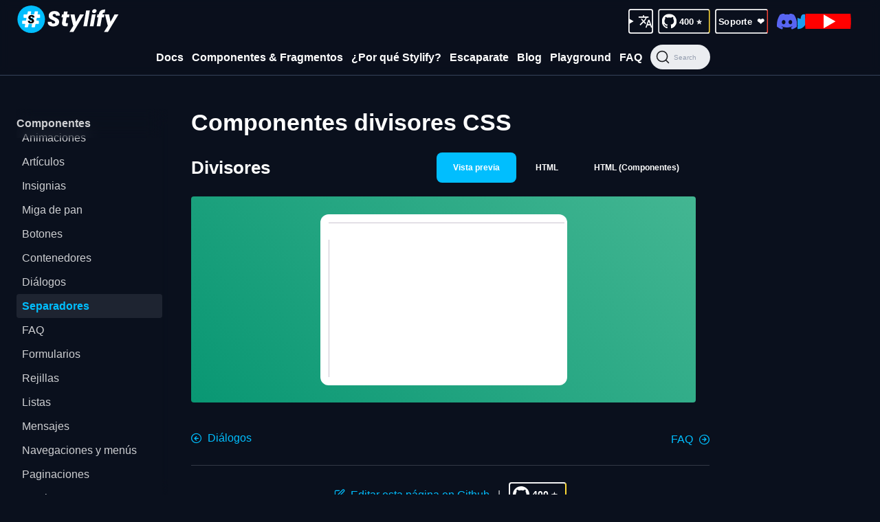

--- FILE ---
content_type: text/html; charset=UTF-8
request_url: https://stylifycss.com/es/snippets/components/dividers/
body_size: 10575
content:
<!DOCTYPE html><html lang="es"><head><meta charset="utf-8"><meta name="viewport" content="width=device-width"><title>Componentes divisores CSS | Stylify CSS</title><!-- Favicon --><link rel="icon" type="image/png" size="32x32" href="[data-uri]"><link rel="apple-touch-icon" sizes="180x180" href="/images/favicon/apple-touch-icon.png?v2"><link rel="manifest" href="/manifest.json"><link rel="mask-icon" href="/images/favicon/safari-pinned-tab.svg" color="#01befe"><meta name="title" content="Componentes divisores CSS | Stylify CSS"><meta name="description" content="Componentes divisores CSS de Stylify. Divisores CSS preparados para tu próximo proyecto web. Copy&#38;Paste, sin framework CSS"><meta name="canonical" content="https://stylifycss.com/es/snippets/components/dividers"><meta name="robots" content="index, follow"><!-- Open Graph / Facebook --><meta property="og:type" content="website"><meta property="og:url" content="https://stylifycss.com/es/snippets/components/dividers"><meta property="og:title" content="Componentes divisores CSS | Stylify CSS"><meta property="og:description" content="Componentes divisores CSS de Stylify. Divisores CSS preparados para tu próximo proyecto web. Copy&#38;Paste, sin framework CSS"><meta property="og:image" content="https://stylifycss.com/images/og-image-v2.jpg"><!-- Twitter --><meta property="twitter:card" content="summary_large_image"><meta property="twitter:url" content="https://stylifycss.com/es/snippets/components/dividers"><meta property="twitter:title" content="Componentes divisores CSS | Stylify CSS"><meta property="twitter:description" content="Componentes divisores CSS de Stylify. Divisores CSS preparados para tu próximo proyecto web. Copy&#38;Paste, sin framework CSS"><meta property="twitter:image" content="https://stylifycss.com/images/og-image-v2.jpg"><link rel="sitemap" href="/sitemap-index.xml"><link rel="alternate" type="application/rss+xml" title="Stylify CSS Noticias y Blog RSS feed" href="/es/rss.xml"><link rel="alternate" hreflang="en" href="https://stylifycss.com/en/snippets/components/dividers"><link rel="alternate" hreflang="es" href="https://stylifycss.com/es/snippets/components/dividers"><link rel="alternate" hreflang="zh" href="https://stylifycss.com/zh/snippets/components/dividers"><link rel="stylesheet" href="/_astro/_...slug_.ea821635.css" /><script type="module" src="/_astro/hoisted.0bcd276c.js"></script><script src="/_astro/InteractivePreview.astro_astro_type_script_index_0_lang.20d0ad4a.js" type="module"></script></head><body class="ue"><header class=" uf ug uh ui bd uj uk to tp "><div class=" cc bu bv ul um eo br jc jh tq tr "><div class="fz fu cc bu jl br gj cf ts tt eo"><section class="cc tu br gj tv"><a href="/es" class="x cc tw tx" aria-label="Homepage"><svg width="150" height="45" viewBox="0 0 661 202" fill="none"><path d="M233.975 136.98C223.335 136.98 214.655 134.693 207.935 130.12C201.308 125.453 197.995 118.873 197.995 110.38C197.995 109.54 198.088 108.28 198.275 106.6H223.195C222.915 110.147 223.755 112.947 225.715 115C227.675 117.053 230.662 118.08 234.675 118.08C238.315 118.08 241.162 117.287 243.215 115.7C245.362 114.113 246.435 111.873 246.435 108.98C246.435 105.993 245.082 103.567 242.375 101.7C239.762 99.8333 235.655 97.7333 230.055 95.4C224.642 93.16 220.208 91.06 216.755 89.1C213.395 87.0467 210.455 84.2933 207.935 80.84C205.415 77.3867 204.155 73.0467 204.155 67.82C204.062 61.38 205.648 55.78 208.915 51.02C212.182 46.26 216.708 42.62 222.495 40.1C228.282 37.58 234.908 36.32 242.375 36.32C249.095 36.32 255.068 37.3933 260.295 39.54C265.522 41.5933 269.582 44.6267 272.475 48.64C275.368 52.56 276.815 57.2267 276.815 62.64C276.815 64.04 276.768 65.0667 276.675 65.72H251.195C251.288 65.3467 251.335 64.7867 251.335 64.04C251.335 61.4267 250.402 59.3267 248.535 57.74C246.762 56.06 244.288 55.22 241.115 55.22C237.755 55.22 235.002 56.06 232.855 57.74C230.802 59.3267 229.775 61.52 229.775 64.32C229.775 67.12 231.082 69.5 233.695 71.46C236.308 73.3267 240.368 75.52 245.875 78.04C251.382 80.56 255.862 82.8933 259.315 85.04C262.862 87.1867 265.895 90.08 268.415 93.72C270.935 97.2667 272.195 101.653 272.195 106.88C272.195 112.667 270.655 117.847 267.575 122.42C264.495 126.993 260.062 130.587 254.275 133.2C248.488 135.72 241.722 136.98 233.975 136.98ZM315.485 109.12C315.392 109.587 315.345 110.193 315.345 110.94C315.345 112.62 315.812 113.833 316.745 114.58C317.772 115.327 319.405 115.7 321.645 115.7H330.185L326.545 136H314.365C298.685 136 290.845 129.42 290.845 116.26C290.845 114.3 291.078 111.827 291.545 108.84L297.145 77.76H287.625L291.125 57.88H300.645L304.005 38.84H327.945L324.585 57.88H340.265L336.765 77.76H321.085L315.485 109.12ZM372.52 57.88L382.04 106.74L408.64 57.88H434.54L365.24 173.1H339.48L364.4 133.34L345.92 57.88H372.52ZM472.617 32.4L454.277 136H430.337L448.677 32.4H472.617ZM499.926 49.76C496.193 49.76 493.206 48.78 490.966 46.82C488.819 44.7667 487.746 42.2 487.746 39.12C487.746 34.92 489.379 31.3267 492.646 28.34C495.913 25.3533 499.879 23.86 504.546 23.86C508.279 23.86 511.219 24.8867 513.366 26.94C515.513 28.9 516.586 31.4667 516.586 34.64C516.586 38.7467 514.953 42.2933 511.686 45.28C508.419 48.2667 504.499 49.76 499.926 49.76ZM510.286 57.88L496.566 136H472.626L486.346 57.88H510.286ZM569.515 46.68C564.942 46.4 561.582 47.0533 559.435 48.64C557.382 50.2267 555.982 53.0733 555.235 57.18L555.095 57.88H567.975L564.475 77.76H551.595L541.375 136H517.295L527.515 77.76H518.835L522.335 57.88H531.015L531.435 55.64C533.208 46.0267 537.268 38.7467 543.615 33.8C550.055 28.76 558.595 26.24 569.235 26.24C570.915 26.24 572.175 26.2867 573.015 26.38L569.515 46.68ZM598.004 57.88L607.524 106.74L634.124 57.88H660.024L590.724 173.1H564.964L589.884 133.34L571.404 57.88H598.004Z" fill="white"></path><rect width="180" height="180" rx="90" fill="#01BEFE"></rect><path d="M128.99 80.4432C127.57 80.4432 126.344 81.4391 126.053 82.8292L123.458 95.2401C123.069 97.1036 124.491 98.8541 126.395 98.8541H136.201C137.858 98.8541 139.201 100.197 139.201 101.854V117.497C139.201 119.154 137.858 120.497 136.201 120.497H120.599C119.181 120.497 117.956 121.49 117.663 122.878L114.131 139.619C113.838 141.007 112.614 142 111.196 142H95.3301C93.424 142 92.0012 140.246 92.3947 138.381L95.4044 124.117C95.7979 122.252 94.3751 120.497 92.469 120.497H75.7785C74.3604 120.497 73.1359 121.49 72.8432 122.878L69.3108 139.619C69.018 141.007 67.7936 142 66.3754 142H50.5099C48.6038 142 47.181 140.246 47.5745 138.381L50.5842 124.117C50.9777 122.252 49.5549 120.497 47.6488 120.497H34C32.3431 120.497 31 119.154 31 117.497V101.854C31 100.197 32.3431 98.8541 34 98.8541H53.4472C54.8674 98.8541 56.0931 97.8582 56.3837 96.4681L58.9788 84.0572C59.3684 82.1937 57.9461 80.4432 56.0423 80.4432H42.7991C41.1422 80.4432 39.7991 79.1001 39.7991 77.4432V61.8C39.7991 60.1431 41.1422 58.8 42.7991 58.8H61.7021C63.1197 58.8 64.3438 57.8077 64.6372 56.4208L68.0303 40.3792C68.3236 38.9923 69.5477 38 70.9653 38H86.8302C88.7369 38 90.1598 39.7554 89.7653 41.6208L86.8975 55.1792C86.5029 57.0446 87.9259 58.8 89.8325 58.8H106.522C107.94 58.8 109.164 57.8077 109.457 56.4208L112.85 40.3792C113.144 38.9923 114.368 38 115.786 38H131.65C133.557 38 134.98 39.7554 134.585 41.6208L131.718 55.1792C131.323 57.0446 132.746 58.8 134.653 58.8H145C146.657 58.8 148 60.1431 148 61.8V77.4432C148 79.1001 146.657 80.4432 145 80.4432H128.99ZM103.799 84.0572C104.189 82.1937 102.766 80.4432 100.862 80.4432H84.1697C82.7495 80.4432 81.5239 81.4391 81.2332 82.8292L78.6382 95.2401C78.2485 97.1036 79.6708 98.8541 81.5747 98.8541H98.2675C99.6877 98.8541 100.913 97.8582 101.204 96.4681L103.799 84.0572Z" fill="white"></path><path d="M87.6288 117C81.8242 117 77.0888 115.751 73.4227 113.252C69.8076 110.702 68 107.107 68 102.466C68 102.007 68.0509 101.318 68.1528 100.401H81.7478C81.595 102.338 82.0533 103.868 83.1226 104.99C84.1918 106.112 85.8212 106.673 88.0107 106.673C89.9964 106.673 91.5494 106.24 92.6696 105.373C93.8407 104.506 94.4263 103.282 94.4263 101.701C94.4263 100.069 93.688 98.7432 92.2114 97.7232C90.7857 96.7033 88.5453 95.5559 85.4902 94.2809C82.537 93.057 80.1184 91.9096 78.2345 90.8387C76.4014 89.7167 74.7975 88.2123 73.4227 86.3255C72.048 84.4386 71.3606 82.0672 71.3606 79.2114C71.3097 75.6926 72.1753 72.6328 73.9574 70.032C75.7395 67.4312 78.209 65.4423 81.3659 64.0654C84.5228 62.6885 88.138 62 92.2114 62C95.8774 62 99.1362 62.5865 101.988 63.7594C104.839 64.8813 107.054 66.5387 108.632 68.7316C110.211 70.8734 111 73.4233 111 76.3811C111 77.146 110.975 77.707 110.924 78.064H97.0231C97.074 77.86 97.0995 77.554 97.0995 77.146C97.0995 75.7181 96.5903 74.5707 95.5719 73.7038C94.6045 72.7858 93.2552 72.3268 91.524 72.3268C89.6909 72.3268 88.1889 72.7858 87.0178 73.7038C85.8976 74.5707 85.3375 75.7691 85.3375 77.299C85.3375 78.8289 86.0503 80.1293 87.476 81.2003C88.9017 82.2202 91.1166 83.4186 94.1208 84.7955C97.1249 86.1725 99.569 87.4474 101.453 88.6203C103.388 89.7932 105.043 91.3741 106.417 93.363C107.792 95.3009 108.48 97.6977 108.48 100.554C108.48 103.715 107.639 106.546 105.959 109.045C104.279 111.543 101.86 113.507 98.7034 114.935C95.5465 116.312 91.8549 117 87.6288 117Z" fill="black"></path></svg></a></section><section class="bq un uo up ty"><!--
stylify-components
	'layout-header-icon-link': 'width:100% object-fit:cover'
/stylify-components
 --><nav class="cc br"><figure class="js-lang-switch ow cc bv br ox cx z oy q"><details class=" fz oq or "><summary class=" fz cc bb br eo s m os ar "><i class="icon icon-translate lb dq"></i></summary><div class="fx oz pa z pb pc bp oy aj"><div class="cc bu eg h ot"><a href="/" hreflang="en" class="em">English</a><a href="/es" hreflang="es" class="em">Español</a><a href="/zh" hreflang="zh" class="em">简体中文</a></div></div></details></figure><div class="cc cx pd bw"><!--
stylify-keyframes
	rotate: `
		 from { transform: rotate(0); }
		 to { transform: rotate(-360deg); }
	`
/stylify-keyframes
--><div class="bq"><a href="https://github.com/stylify/packages" class="js-github-button ip iq gb ir" rel="noopener" target="_blank"><img src="/images/brands/github-icon.svg" class="gt" width="24" height="24" loading="lazy" alt=""><strong><span class="is bq bv br">400</span>&nbsp;⭐
</strong></a></div></div><div class="id ov cx pe"><!--
stylify-keyframes
	rotate: `
		 from { transform: rotate(0); }
		 to { transform: rotate(-360deg); }
	`
/stylify-keyframes
--><div class="bq"><a href="https://github.com/sponsors/Machy8" class="js-github-button ip it gb" rel="noopener" target="_blank"><strong><span class="gt">Soporte</span>&nbsp;❤️</strong></a></div></div><div class="eb cc br cv pf"><a href="https://discord.gg/NuJsk5SMDz" target="_blank" rel="noopener" title="Discord" aria-label="Discord" class="bq"><img src="/images/brands/discord-icon.svg" height="25" width="31" class="ou" alt="" loading="lazy"></a><a href="https://twitter.com/stylifycss" target="_blank" rel="noopener" title="Twitter" aria-label="Twitter" class="bq"><img src="/images/brands/twitter-icon.svg" height="25" width="25" class="ou" alt="" loading="lazy" fetchpriority="low"></a><!--
			<a href={$projectConfig.facebookUrl} target="_blank" rel="noopener" title="Facebook" aria-label="Youtube" class="bq"><img src="/images/brands/facebook-icon.svg" height="24" width="32" class="ou" alt="" loading="lazy" /></a>
			<a href={$projectConfig.instagramUrl} target="_blank" rel="noopener" title="Instagram" aria-label="Youtube" class="bq"><img src="/images/brands/instagram-icon.svg" height="24" width="32" class="ou" alt="" loading="lazy" /></a>
		--><a href="https://www.youtube.com/channel/UCnZIG2UbOkYzwVl8nLGRFJA" target="_blank" rel="noopener" title="Youtube" aria-label="Youtube" class="bq"><img src="/images/brands/youtube.svg" height="24" width="32" class="ou" alt="" loading="lazy"></a></div></nav></section></div><div class="ht dj uq bv qz ur bq fz"><div class="lo cc k"><nav class="cc kz hr sh tz rt gi br fl" role="navigation"><a href="/es/docs/get-started" class="js-main-nav-link w ln ub x du" target="" rel="">Docs</a><a href="/es/snippets/components" class="js-main-nav-link w ln ub x du" target="" rel="">Componentes &amp; Fragmentos</a><a href="/es/docs/get-started/why-stylify-css" class="js-main-nav-link w ln ub x du" target="" rel="">¿Por qué Stylify? </a><a href="/es/showcase" class="js-main-nav-link w ln ub x du" target="" rel="">Escaparate</a><a href="/es/blog" class="js-main-nav-link w ln ub x du" target="" rel="">Blog</a><a href="https://codepen.io/Machy8/pen/Bawpvdy?editors=1010" class=" w ln ub x du" target="_blank" rel="noopener">Playground</a><a href="/es/faq" class="js-main-nav-link w ln ub x du" target="" rel="">FAQ</a><div id="docsearch" class="tl tm ln ua ub us ut"></div></nav><span class="ty">&nbsp;</span></div></div><section class="id uc tu un uo"><!--
stylify-components
	'layout-header-icon-link': 'width:100% object-fit:cover'
/stylify-components
 --><nav class="cc br"><figure class="js-lang-switch ow cc bv br ox cx z oy q"><details class=" fz oq or "><summary class=" fz cc bb br eo s m os ar "><i class="icon icon-translate lb dq"></i></summary><div class="fx oz pa z pb pc bp oy aj"><div class="cc bu eg h ot"><a href="/" hreflang="en" class="em">English</a><a href="/es" hreflang="es" class="em">Español</a><a href="/zh" hreflang="zh" class="em">简体中文</a></div></div></details></figure><div class="cc cx pd bw"><!--
stylify-keyframes
	rotate: `
		 from { transform: rotate(0); }
		 to { transform: rotate(-360deg); }
	`
/stylify-keyframes
--><div class="bq"><a href="https://github.com/stylify/packages" class="js-github-button ip iq gb ir" rel="noopener" target="_blank"><img src="/images/brands/github-icon.svg" class="gt" width="24" height="24" loading="lazy" alt=""><strong><span class="is bq bv br">400</span>&nbsp;⭐
</strong></a></div></div><div class="id ov cx pe"><!--
stylify-keyframes
	rotate: `
		 from { transform: rotate(0); }
		 to { transform: rotate(-360deg); }
	`
/stylify-keyframes
--><div class="bq"><a href="https://github.com/sponsors/Machy8" class="js-github-button ip it gb" rel="noopener" target="_blank"><strong><span class="gt">Soporte</span>&nbsp;❤️</strong></a></div></div><div class="eb cc br cv pf"><a href="https://discord.gg/NuJsk5SMDz" target="_blank" rel="noopener" title="Discord" aria-label="Discord" class="bq"><img src="/images/brands/discord-icon.svg" height="25" width="31" class="ou" alt="" loading="lazy"></a><a href="https://twitter.com/stylifycss" target="_blank" rel="noopener" title="Twitter" aria-label="Twitter" class="bq"><img src="/images/brands/twitter-icon.svg" height="25" width="25" class="ou" alt="" loading="lazy" fetchpriority="low"></a><!--
			<a href={$projectConfig.facebookUrl} target="_blank" rel="noopener" title="Facebook" aria-label="Youtube" class="bq"><img src="/images/brands/facebook-icon.svg" height="24" width="32" class="ou" alt="" loading="lazy" /></a>
			<a href={$projectConfig.instagramUrl} target="_blank" rel="noopener" title="Instagram" aria-label="Youtube" class="bq"><img src="/images/brands/instagram-icon.svg" height="24" width="32" class="ou" alt="" loading="lazy" /></a>
		--><a href="https://www.youtube.com/channel/UCnZIG2UbOkYzwVl8nLGRFJA" target="_blank" rel="noopener" title="Youtube" aria-label="Youtube" class="bq"><img src="/images/brands/youtube.svg" height="24" width="32" class="ou" alt="" loading="lazy"></a></div></nav></section></div></header><main role="main"><div class="docs jc jg cf cc bu bv aw ax cb ns tg"><div class="fg fh fi bf fq fj"><aside class="
			js-docs-sidebar
 cf fr dh fs ft be bf bh fu fv fk ff fd "><div class="js-docs-sidebar-toggle ec fw fx"></div><div class="fy js-docs-sidebar-scroll dj fz ga gb gc gd ge fl fm ec"><div class="gf fn"><a role="button" class="js-docs-sidebar-toggle ar gg eq gh"><i class="icon icon-x ao gi"></i></a></div><div><a href="https://github.com/stylify/packages/releases" target="_blank" rel="noopener"><img alt="" width="146" height="28" src="https://img.shields.io/github/v/tag/stylify/packages?color=%2301befe&label=Version&style=for-the-badge" loading="lazy" fetchpriority="low"></a></div><section class="gj"><a href="/es/snippets/components" class="gk x bd gl ga fe fo"><h3 class="i h gs ad bh ga">Componentes</h3></a><nav class="cc bu"><a href="/es/snippets/components/animations" class="
									gv
									
									docs__aside-link i h x fz bq br fp gw "><span>Animaciones</span></a><a href="/es/snippets/components/articles" class="
									gv
									
									docs__aside-link i h x fz bq br fp gw "><span>Artículos</span></a><a href="/es/snippets/components/badges" class="
									gv
									
									docs__aside-link i h x fz bq br fp gw "><span>Insignias</span></a><a href="/es/snippets/components/breadcrumb" class="
									gv
									
									docs__aside-link i h x fz bq br fp gw "><span>Miga de pan</span></a><a href="/es/snippets/components/buttons" class="
									gv
									
									docs__aside-link i h x fz bq br fp gw "><span>Botones</span></a><a href="/es/snippets/components/containers" class="
									gv
									
									docs__aside-link i h x fz bq br fp gw "><span>Contenedores</span></a><a href="/es/snippets/components/dialogs" class="
									gv
									
									docs__aside-link i h x fz bq br fp gw "><span>Diálogos</span></a><a href="/es/snippets/components/dividers" class="
									gv
									js-sidebar-active-link gi ao bg
									docs__aside-link i h x fz bq br fp gw "><span>Separadores</span></a><a href="/es/snippets/components/faq" class="
									gv
									
									docs__aside-link i h x fz bq br fp gw "><span>FAQ</span></a><a href="/es/snippets/components/forms" class="
									gv
									
									docs__aside-link i h x fz bq br fp gw "><span>Formularios</span></a><a href="/es/snippets/components/grids" class="
									gv
									
									docs__aside-link i h x fz bq br fp gw "><span>Rejillas</span></a><a href="/es/snippets/components/lists" class="
									gv
									
									docs__aside-link i h x fz bq br fp gw "><span>Listas</span></a><a href="/es/snippets/components/messages" class="
									gv
									
									docs__aside-link i h x fz bq br fp gw "><span>Mensajes</span></a><a href="/es/snippets/components/navigations" class="
									gv
									
									docs__aside-link i h x fz bq br fp gw "><span>Navegaciones y menús</span></a><a href="/es/snippets/components/paginations" class="
									gv
									
									docs__aside-link i h x fz bq br fp gw "><span>Paginaciones</span></a><a href="/es/snippets/components/shadows" class="
									gv
									
									docs__aside-link i h x fz bq br fp gw "><span>Sombras</span></a><a href="/es/snippets/components/switches" class="
									gv
									
									docs__aside-link i h x fz bq br fp gw "><span>Interruptores</span></a><a href="/es/snippets/components/text-fields" class="
									gv
									
									docs__aside-link i h x fz bq br fp gw "><span>Campos de texto</span></a></nav></section><section class="gj"><a href="/es/snippets/snippets" class="gk x bd gl ga fe fo"><h3 class="i h gs ad bh ga">Fragmentos</h3></a><nav class="cc bu"><a href="/es/snippets/snippets/astro" class="
									gv
									
									docs__aside-link i h x fz bq br fp gw "><span>Astro.build</span></a><a href="/es/snippets/snippets/material-theme" class="
									gv
									
									docs__aside-link i h x fz bq br fp gw "><span>Material Theme</span></a><a href="/es/snippets/snippets/stylify" class="
									gv
									
									docs__aside-link i h x fz bq br fp gw "><span>Stylify</span></a></nav></section><section class="gj"><a href="/es/snippets/assets" class="gk x bd gl ga fe fo"><h3 class="i h gs ad bh ga">Activos</h3></a><nav class="cc bu"><a href="/es/snippets/assets/fonts" class="
									gv
									
									docs__aside-link i h x fz bq br fp gw "><span>Fuentes</span></a><a href="/es/snippets/assets/icons" class="
									gv
									
									docs__aside-link i h x fz bq br fp gw "><span>Iconos</span></a><a href="/es/snippets/assets/images" class="
									gv
									
									docs__aside-link i h x fz bq br fp gw "><span>Imágenes</span></a></nav></section></div></aside><a role="button" class="js-docs-sidebar-toggle ar cc br gr bh ga be gs bd ax bv fn"><i class="icon icon-menu gt gi ao"></i><span>Mostrar navegación docs</span></a></div><section class="cf th tj jr js fl ti tk"><div class="ds"><article class="k dw"><h1 class="ax">Componentes divisores CSS</h1><!--
stylify-components
	'interactive-preview__button': 'margin-left:4px font-size:12px'
/stylify-components
--><section class="interactive-preview" data-preview><div class="cc eo br dn hr"><h2 class="w gi ol hr ap u ok">Divisores</h2><div class="cc br om dj ap oh oi"><a data-preview-tab-button="Preview" role="button" class="jd s-active">Vista previa</a><a data-preview-tab-button="HTML" role="button" class="jd">HTML</a><a data-preview-tab-button="HTML (Components)" role="button" class="jd">HTML (Componentes)</a></div></div><div class="eh oj"><iframe data-preview-tab="Preview" class="s-active cf dj z" style="min-height:300px" frameBorder="0" srcdoc="<!DOCTYPE html>
			<html lang=&#34;en&#34;>
				<head>
					<meta charset=&#34;UTF-8&#34;>
					<meta name=&#34;viewport&#34; content=&#34;width=device-width, initial-scale=1.0&#34;>
					<style>* {
	box-sizing: border-box;
}

html {
	height: 100%;
	padding: 0;
	margin: 0;
	font-size:62.5%;
}

body {
	font-family:arial;
	font-size:16px;
	min-height: 100%;
	margin: 0;
	min-height: 100vh;
}

.content {
	min-height: 100vh;
	min-width:320px;
	padding:8px;
	display:flex;
	justify-content:center;
	align-items: center;
	width: 100%;
	background: var(--gradientFrom);
	background: linear-gradient(45deg, var(--gradientFrom) 0%, var(--gradientTo) 100%);
	background: -moz-linear-gradient(45deg, var(--gradientFrom) 0%, var(--gradientTo) 100%);
	background: -webkit-linear-gradient(45deg, var(--gradientFrom) 0%, var(--gradientTo) 100%);
}

.content-wrapper {
	max-width: 100%;
	position:static;
	background: #fff;
	border-radius:12px;
	padding:8px;
}

.content-wrapper > * {
	margin: 4px;
	vertical-align: middle;
}

@media (min-width: 800px) {
	.content-wrapper {
		max-width: 800px;
	}
}
</style>
					<style>
		:root {
			--gradientFrom: #099773;
			--gradientTo: #43B692;
		}
		.content-wrapper {
			width: 50%
		}
	</style>
					<style>.background\:\#CAC4D0{background:#CAC4D0}.display\:flex{display:flex}.height\:1px{height:1px}.height\:200px{height:200px}.height\:100\%{height:100%}.margin-top\:24px{margin-top:24px}.width\:100\%{width:100%}.width\:1px{width:1px}</style>
				</head>
				<body><div class=&#34;content&#34;><div class=&#34;content-wrapper&#34;><span class=&#34;height:1px display:flex width:100% background:#CAC4D0&#34;></span>

<div class=&#34;margin-top:24px height:200px&#34;>
	<span class=&#34;height:100% display:flex width:1px background:#CAC4D0&#34;></span>
</div></div></div></body>
			</html>"></iframe><div data-preview-tab="HTML"><!--
stylify-externalVariables
	highlighterMaxHeight
/stylify-externalVariables
 --><div style="--highlighterMaxHeight:none" class=" cf rc"><pre class="language-html"><code class="language-html"><span class="token tag"><span class="token tag"><span class="token punctuation">&lt;</span>span</span> <span class="token attr-name">class</span><span class="token attr-value"><span class="token punctuation attr-equals">=</span><span class="token punctuation">"</span>height:1px display:flex width:100% background:#CAC4D0<span class="token punctuation">"</span></span><span class="token punctuation">></span></span><span class="token tag"><span class="token tag"><span class="token punctuation">&lt;/</span>span</span><span class="token punctuation">></span></span>

<span class="token tag"><span class="token tag"><span class="token punctuation">&lt;</span>div</span> <span class="token attr-name">class</span><span class="token attr-value"><span class="token punctuation attr-equals">=</span><span class="token punctuation">"</span>margin-top:24px height:200px<span class="token punctuation">"</span></span><span class="token punctuation">></span></span>
	<span class="token tag"><span class="token tag"><span class="token punctuation">&lt;</span>span</span> <span class="token attr-name">class</span><span class="token attr-value"><span class="token punctuation attr-equals">=</span><span class="token punctuation">"</span>height:100% display:flex width:1px background:#CAC4D0<span class="token punctuation">"</span></span><span class="token punctuation">></span></span><span class="token tag"><span class="token tag"><span class="token punctuation">&lt;/</span>span</span><span class="token punctuation">></span></span>
<span class="token tag"><span class="token tag"><span class="token punctuation">&lt;/</span>div</span><span class="token punctuation">></span></span></code></pre></div></div><div data-preview-tab="HTML (Components)"><!--
stylify-externalVariables
	highlighterMaxHeight
/stylify-externalVariables
 --><div style="--highlighterMaxHeight:none" class=" cf rc"><pre class="language-html"><code class="language-html"><span class="token comment">&lt;!--
stylify-components
	divider: `
		height:1px display:flex width:100% background:#CAC4D0
		&amp;--vertical {
			width:1px
			height:100%
		}
	`
/stylify-components
--></span>

<span class="token tag"><span class="token tag"><span class="token punctuation">&lt;</span>span</span> <span class="token attr-name">class</span><span class="token attr-value"><span class="token punctuation attr-equals">=</span><span class="token punctuation">"</span>divider<span class="token punctuation">"</span></span><span class="token punctuation">></span></span><span class="token tag"><span class="token tag"><span class="token punctuation">&lt;/</span>span</span><span class="token punctuation">></span></span>

<span class="token tag"><span class="token tag"><span class="token punctuation">&lt;</span>div</span> <span class="token attr-name">class</span><span class="token attr-value"><span class="token punctuation attr-equals">=</span><span class="token punctuation">"</span>margin-top:24px height:200px<span class="token punctuation">"</span></span><span class="token punctuation">></span></span>
	<span class="token tag"><span class="token tag"><span class="token punctuation">&lt;</span>span</span> <span class="token attr-name">class</span><span class="token attr-value"><span class="token punctuation attr-equals">=</span><span class="token punctuation">"</span>divider divider--vertical<span class="token punctuation">"</span></span><span class="token punctuation">></span></span><span class="token tag"><span class="token tag"><span class="token punctuation">&lt;/</span>span</span><span class="token punctuation">></span></span>
<span class="token tag"><span class="token tag"><span class="token punctuation">&lt;/</span>div</span><span class="token punctuation">></span></span></code></pre></div></div></div></section></article><div class="dv ec ed"></div></div><div class="en"><div class="cc eo ax"><div><a href="/es/snippets/components/dialogs" class="em x ep"><i class="icon icon-arrow-down-circle eq bw er"></i><span>Diálogos</span></a></div><div><a href="/es/snippets/components/faq" class="em x ep"><span>FAQ</span><i class="icon icon-arrow-down-circle eq eb es"></i></a></div></div><hr class="ax"><div class="cc br bv"><a href="https://github.com/stylify/web/edit/master/src/content/static/es/snippets/components/dividers.mdx" target="_blank" rel="noopener" class="ao x ep"><i class="icon icon-edit bw"></i><span>Editar esta página en Github</span></a><span class="et">|</span><!--
stylify-keyframes
	rotate: `
		 from { transform: rotate(0); }
		 to { transform: rotate(-360deg); }
	`
/stylify-keyframes
--><div class="bq"><a href="https://github.com/stylify/packages" class="js-github-button ip iq gb ir" rel="noopener" target="_blank"><img src="/images/brands/github-icon.svg" class="gt" width="24" height="24" loading="lazy" alt=""><strong><span class="is bq bv br">400</span>&nbsp;⭐
</strong></a></div></div><div class="cc bv aw"><a href="https://www.wedos.com/domains?ap=nrgRt3" target="blank" rel="noopener nofollow" class=" x bn z bo bp bq br bs bt 
"><img src="/images/affil/wedos.webp" loading="lazy" fetchpriority="low" width="50" height="50" alt="" class="bw"><span class=""><strong>50% discount on .EU, .ONLINE, .STORE, .TECH, .SITE, .WEBSITE, .SPACE, .FUN domains</strong>.<br>Code <strong>DM241ERDTF</strong></span></a></div></div></section></div></main><footer class="dc uu" role="contentinfo"><div class="jc"><div class="cc bm bu gj"><!--
stylify-components
	'footer-docs-section': 'display:flex width:100% margin-bottom:18px align-items:center flex-direction:column md:align-items:flex-start',
	'footer-docs-section__title': 'margin-top:0 margin-bottom:4px font-size:16px',
	'footer-docs-section__link': 'margin-bottom:8px margin-left:24px font-size:14px color:lighten($grey5,20) display:inline-block text-decoration:none hover:color:$blue1'
/stylify-components
--><section class="if"><h3 class="ig"><a href="/es/docs/get-started" class="cz du x">Empezar</a></h3><div class="ii"><a href="/es/docs/get-started/why-stylify-css" class="ih">¿Por qué Stylify?</a><a href="/es/docs/get-started/best-practices" class="ih">Buenas prácticas</a><a href="/es/docs/get-started/syntax-cheat-sheet" class="ih">Hoja de trucos de sintaxis</a><a href="/es/docs/get-started/bundling-files" class="ih">Agrupación de archivos</a><a href="/es/docs/get-started/mangling-selectors" class="ih">Manipulando selectores</a><a href="/es/docs/get-started/migrating-to-stylify" class="ih">Migrando a Stylify</a><a href="/es/docs/get-started/releases" class="ih">Lanzamientos y actualizaciones</a></div></section><!--
stylify-components
	'footer-docs-section': 'display:flex width:100% margin-bottom:18px align-items:center flex-direction:column md:align-items:flex-start',
	'footer-docs-section__title': 'margin-top:0 margin-bottom:4px font-size:16px',
	'footer-docs-section__link': 'margin-bottom:8px margin-left:24px font-size:14px color:lighten($grey5,20) display:inline-block text-decoration:none hover:color:$blue1'
/stylify-components
--><section class="if"><h3 class="ig"><a href="/es/docs/integrations" class="cz du x">Integraciones</a></h3><div class="ii"><a href="/es/docs/integrations/angular" class="ih">Angular</a><a href="/es/docs/integrations/astro" class="ih">Astro</a><a href="/es/docs/integrations/browser" class="ih">Navegador</a><a href="/es/docs/integrations/cakephp" class="ih">CakePHP</a><a href="/es/docs/integrations/esbuild" class="ih">Esbuild</a><a href="/es/docs/integrations/laravel" class="ih">Laravel</a><a href="/es/docs/integrations/nette" class="ih">Nette</a><a href="/es/docs/integrations/nextjs" class="ih">Next.js</a><a href="/es/docs/integrations/nodejs" class="ih">Node.js</a><a href="/es/docs/integrations/nuxtjs" class="ih">Nuxt.js</a><a href="/es/docs/integrations/qwik" class="ih">Qwik</a><a href="/es/docs/integrations/reactjs" class="ih">React.js</a><a href="/es/docs/integrations/remix" class="ih">Remix</a><a href="/es/docs/integrations/rollupjs" class="ih">Rollup.js</a><a href="/es/docs/integrations/solidjs" class="ih">SolidJS</a><a href="/es/docs/integrations/svelte" class="ih">Svelte</a><a href="/es/docs/integrations/symfony" class="ih">Symfony</a><a href="/es/docs/integrations/vitejs" class="ih">Vite.js</a><a href="/es/docs/integrations/vuejs" class="ih">Vue</a><a href="/es/docs/integrations/webpack" class="ih">Webpack</a></div></section><!--
stylify-components
	'footer-docs-section': 'display:flex width:100% margin-bottom:18px align-items:center flex-direction:column md:align-items:flex-start',
	'footer-docs-section__title': 'margin-top:0 margin-bottom:4px font-size:16px',
	'footer-docs-section__link': 'margin-bottom:8px margin-left:24px font-size:14px color:lighten($grey5,20) display:inline-block text-decoration:none hover:color:$blue1'
/stylify-components
--><section class="if"><h3 class="ig"><a href="/es/docs/migration" class="cz du x">Guías de migración</a></h3><div class="ii"><a href="/es/docs/migration/bootstrap" class="ih">Bootstrap</a><a href="/es/docs/migration/bulma" class="ih">Bulma</a><a href="/es/docs/migration/emotion" class="ih">Emotion</a><a href="/es/docs/migration/foundation" class="ih">Foundation</a><a href="/es/docs/migration/materialize" class="ih">Materialize</a><a href="/es/docs/migration/pure-css" class="ih">Pure CSS</a><a href="/es/docs/migration/stitches" class="ih">Stitches</a><a href="/es/docs/migration/styled-components" class="ih">Styled Components</a><a href="/es/docs/migration/tachyons" class="ih">Tachyons</a><a href="/es/docs/migration/tailwind" class="ih">Tailwind</a><a href="/es/docs/migration/uikit" class="ih">UIkit</a><a href="/es/docs/migration/windi" class="ih">Windi</a></div></section><!--
stylify-components
	'footer-docs-section': 'display:flex width:100% margin-bottom:18px align-items:center flex-direction:column md:align-items:flex-start',
	'footer-docs-section__title': 'margin-top:0 margin-bottom:4px font-size:16px',
	'footer-docs-section__link': 'margin-bottom:8px margin-left:24px font-size:14px color:lighten($grey5,20) display:inline-block text-decoration:none hover:color:$blue1'
/stylify-components
--><section class="if"><h3 class="ig"><a href="/es/snippets/components" class="cz du x">Componentes</a></h3><div class="ii"><a href="/es/snippets/components/animations" class="ih">Animaciones</a><a href="/es/snippets/components/articles" class="ih">Artículos</a><a href="/es/snippets/components/badges" class="ih">Insignias</a><a href="/es/snippets/components/breadcrumb" class="ih">Miga de pan</a><a href="/es/snippets/components/buttons" class="ih">Botones</a><a href="/es/snippets/components/containers" class="ih">Contenedores</a><a href="/es/snippets/components/dialogs" class="ih">Diálogos</a><a href="/es/snippets/components/dividers" class="ih">Separadores</a><a href="/es/snippets/components/faq" class="ih">FAQ</a><a href="/es/snippets/components/forms" class="ih">Formularios</a><a href="/es/snippets/components/grids" class="ih">Rejillas</a><a href="/es/snippets/components/lists" class="ih">Listas</a><a href="/es/snippets/components/messages" class="ih">Mensajes</a><a href="/es/snippets/components/navigations" class="ih">Navegaciones y menús</a><a href="/es/snippets/components/paginations" class="ih">Paginaciones</a><a href="/es/snippets/components/shadows" class="ih">Sombras</a><a href="/es/snippets/components/switches" class="ih">Interruptores</a><a href="/es/snippets/components/text-fields" class="ih">Campos de texto</a></div></section><!--
stylify-components
	'footer-docs-section': 'display:flex width:100% margin-bottom:18px align-items:center flex-direction:column md:align-items:flex-start',
	'footer-docs-section__title': 'margin-top:0 margin-bottom:4px font-size:16px',
	'footer-docs-section__link': 'margin-bottom:8px margin-left:24px font-size:14px color:lighten($grey5,20) display:inline-block text-decoration:none hover:color:$blue1'
/stylify-components
--><section class="if"><h3 class="ig"><span>Paquetes</span></h3><div class="ii"><a href="/es/docs/astro" class="ih">@stylify/astro</a><a href="/es/docs/bundler" class="ih">@stylify/bundler</a><a href="/es/docs/nuxt" class="ih">@stylify/nuxt</a><a href="/es/docs/nuxt-module" class="ih">@stylify/nuxt-module</a><a href="/es/docs/stylify" class="ih">@stylify/stylify</a><a href="/es/docs/unplugin" class="ih">@stylify/unplugin</a></div></section><section class="if"><h3 class="ig">Comunidad</h3><div class="ii"><a href="https://github.com/stylify" class="ih" rel="noopener" target="_blank">Github</a><a href="https://discord.gg/NuJsk5SMDz" class="ih" rel="noopener" target="_blank">Discord</a><a href="https://twitter.com/stylifycss" class="ih" rel="noopener" target="_blank">Twitter</a><a href="https://reddit.com/r/stylifycss" class="ih" rel="noopener" target="_blank">Reddit</a><a href="https://www.youtube.com/channel/UCnZIG2UbOkYzwVl8nLGRFJA" class="ih" rel="noopener" target="_blank">Youtube</a></div></section><section class="if"><h3 class="ig">Otros</h3><div class="ii"><a href="/es/media" class="ih" rel="noopener">Medios y logotipo</a><a href="/es/showcase" class="ih" rel="noopener">Escaparate</a><a href="mailto:dev@stylifycss.com" class="ih" rel="noopener">Mail: dev@stylifycss.com</a></div></section></div><hr class="gj"><section class="cc bu bv br hj ud"><a href="/es" class="bq"><svg width="145" height="45" class="ax pi" viewBox="0 0 661 202" fill="none"><path d="M233.975 136.98C223.335 136.98 214.655 134.693 207.935 130.12C201.308 125.453 197.995 118.873 197.995 110.38C197.995 109.54 198.088 108.28 198.275 106.6H223.195C222.915 110.147 223.755 112.947 225.715 115C227.675 117.053 230.662 118.08 234.675 118.08C238.315 118.08 241.162 117.287 243.215 115.7C245.362 114.113 246.435 111.873 246.435 108.98C246.435 105.993 245.082 103.567 242.375 101.7C239.762 99.8333 235.655 97.7333 230.055 95.4C224.642 93.16 220.208 91.06 216.755 89.1C213.395 87.0467 210.455 84.2933 207.935 80.84C205.415 77.3867 204.155 73.0467 204.155 67.82C204.062 61.38 205.648 55.78 208.915 51.02C212.182 46.26 216.708 42.62 222.495 40.1C228.282 37.58 234.908 36.32 242.375 36.32C249.095 36.32 255.068 37.3933 260.295 39.54C265.522 41.5933 269.582 44.6267 272.475 48.64C275.368 52.56 276.815 57.2267 276.815 62.64C276.815 64.04 276.768 65.0667 276.675 65.72H251.195C251.288 65.3467 251.335 64.7867 251.335 64.04C251.335 61.4267 250.402 59.3267 248.535 57.74C246.762 56.06 244.288 55.22 241.115 55.22C237.755 55.22 235.002 56.06 232.855 57.74C230.802 59.3267 229.775 61.52 229.775 64.32C229.775 67.12 231.082 69.5 233.695 71.46C236.308 73.3267 240.368 75.52 245.875 78.04C251.382 80.56 255.862 82.8933 259.315 85.04C262.862 87.1867 265.895 90.08 268.415 93.72C270.935 97.2667 272.195 101.653 272.195 106.88C272.195 112.667 270.655 117.847 267.575 122.42C264.495 126.993 260.062 130.587 254.275 133.2C248.488 135.72 241.722 136.98 233.975 136.98ZM315.485 109.12C315.392 109.587 315.345 110.193 315.345 110.94C315.345 112.62 315.812 113.833 316.745 114.58C317.772 115.327 319.405 115.7 321.645 115.7H330.185L326.545 136H314.365C298.685 136 290.845 129.42 290.845 116.26C290.845 114.3 291.078 111.827 291.545 108.84L297.145 77.76H287.625L291.125 57.88H300.645L304.005 38.84H327.945L324.585 57.88H340.265L336.765 77.76H321.085L315.485 109.12ZM372.52 57.88L382.04 106.74L408.64 57.88H434.54L365.24 173.1H339.48L364.4 133.34L345.92 57.88H372.52ZM472.617 32.4L454.277 136H430.337L448.677 32.4H472.617ZM499.926 49.76C496.193 49.76 493.206 48.78 490.966 46.82C488.819 44.7667 487.746 42.2 487.746 39.12C487.746 34.92 489.379 31.3267 492.646 28.34C495.913 25.3533 499.879 23.86 504.546 23.86C508.279 23.86 511.219 24.8867 513.366 26.94C515.513 28.9 516.586 31.4667 516.586 34.64C516.586 38.7467 514.953 42.2933 511.686 45.28C508.419 48.2667 504.499 49.76 499.926 49.76ZM510.286 57.88L496.566 136H472.626L486.346 57.88H510.286ZM569.515 46.68C564.942 46.4 561.582 47.0533 559.435 48.64C557.382 50.2267 555.982 53.0733 555.235 57.18L555.095 57.88H567.975L564.475 77.76H551.595L541.375 136H517.295L527.515 77.76H518.835L522.335 57.88H531.015L531.435 55.64C533.208 46.0267 537.268 38.7467 543.615 33.8C550.055 28.76 558.595 26.24 569.235 26.24C570.915 26.24 572.175 26.2867 573.015 26.38L569.515 46.68ZM598.004 57.88L607.524 106.74L634.124 57.88H660.024L590.724 173.1H564.964L589.884 133.34L571.404 57.88H598.004Z" fill="white"></path><rect width="180" height="180" rx="90" fill="#01BEFE"></rect><path d="M128.99 80.4432C127.57 80.4432 126.344 81.4391 126.053 82.8292L123.458 95.2401C123.069 97.1036 124.491 98.8541 126.395 98.8541H136.201C137.858 98.8541 139.201 100.197 139.201 101.854V117.497C139.201 119.154 137.858 120.497 136.201 120.497H120.599C119.181 120.497 117.956 121.49 117.663 122.878L114.131 139.619C113.838 141.007 112.614 142 111.196 142H95.3301C93.424 142 92.0012 140.246 92.3947 138.381L95.4044 124.117C95.7979 122.252 94.3751 120.497 92.469 120.497H75.7785C74.3604 120.497 73.1359 121.49 72.8432 122.878L69.3108 139.619C69.018 141.007 67.7936 142 66.3754 142H50.5099C48.6038 142 47.181 140.246 47.5745 138.381L50.5842 124.117C50.9777 122.252 49.5549 120.497 47.6488 120.497H34C32.3431 120.497 31 119.154 31 117.497V101.854C31 100.197 32.3431 98.8541 34 98.8541H53.4472C54.8674 98.8541 56.0931 97.8582 56.3837 96.4681L58.9788 84.0572C59.3684 82.1937 57.9461 80.4432 56.0423 80.4432H42.7991C41.1422 80.4432 39.7991 79.1001 39.7991 77.4432V61.8C39.7991 60.1431 41.1422 58.8 42.7991 58.8H61.7021C63.1197 58.8 64.3438 57.8077 64.6372 56.4208L68.0303 40.3792C68.3236 38.9923 69.5477 38 70.9653 38H86.8302C88.7369 38 90.1598 39.7554 89.7653 41.6208L86.8975 55.1792C86.5029 57.0446 87.9259 58.8 89.8325 58.8H106.522C107.94 58.8 109.164 57.8077 109.457 56.4208L112.85 40.3792C113.144 38.9923 114.368 38 115.786 38H131.65C133.557 38 134.98 39.7554 134.585 41.6208L131.718 55.1792C131.323 57.0446 132.746 58.8 134.653 58.8H145C146.657 58.8 148 60.1431 148 61.8V77.4432C148 79.1001 146.657 80.4432 145 80.4432H128.99ZM103.799 84.0572C104.189 82.1937 102.766 80.4432 100.862 80.4432H84.1697C82.7495 80.4432 81.5239 81.4391 81.2332 82.8292L78.6382 95.2401C78.2485 97.1036 79.6708 98.8541 81.5747 98.8541H98.2675C99.6877 98.8541 100.913 97.8582 101.204 96.4681L103.799 84.0572Z" fill="white"></path><path d="M87.6288 117C81.8242 117 77.0888 115.751 73.4227 113.252C69.8076 110.702 68 107.107 68 102.466C68 102.007 68.0509 101.318 68.1528 100.401H81.7478C81.595 102.338 82.0533 103.868 83.1226 104.99C84.1918 106.112 85.8212 106.673 88.0107 106.673C89.9964 106.673 91.5494 106.24 92.6696 105.373C93.8407 104.506 94.4263 103.282 94.4263 101.701C94.4263 100.069 93.688 98.7432 92.2114 97.7232C90.7857 96.7033 88.5453 95.5559 85.4902 94.2809C82.537 93.057 80.1184 91.9096 78.2345 90.8387C76.4014 89.7167 74.7975 88.2123 73.4227 86.3255C72.048 84.4386 71.3606 82.0672 71.3606 79.2114C71.3097 75.6926 72.1753 72.6328 73.9574 70.032C75.7395 67.4312 78.209 65.4423 81.3659 64.0654C84.5228 62.6885 88.138 62 92.2114 62C95.8774 62 99.1362 62.5865 101.988 63.7594C104.839 64.8813 107.054 66.5387 108.632 68.7316C110.211 70.8734 111 73.4233 111 76.3811C111 77.146 110.975 77.707 110.924 78.064H97.0231C97.074 77.86 97.0995 77.554 97.0995 77.146C97.0995 75.7181 96.5903 74.5707 95.5719 73.7038C94.6045 72.7858 93.2552 72.3268 91.524 72.3268C89.6909 72.3268 88.1889 72.7858 87.0178 73.7038C85.8976 74.5707 85.3375 75.7691 85.3375 77.299C85.3375 78.8289 86.0503 80.1293 87.476 81.2003C88.9017 82.2202 91.1166 83.4186 94.1208 84.7955C97.1249 86.1725 99.569 87.4474 101.453 88.6203C103.388 89.7932 105.043 91.3741 106.417 93.363C107.792 95.3009 108.48 97.6977 108.48 100.554C108.48 103.715 107.639 106.546 105.959 109.045C104.279 111.543 101.86 113.507 98.7034 114.935C95.5465 116.312 91.8549 117 87.6288 117Z" fill="black"></path></svg></a><div class="bx im mh"><!--
stylify-keyframes
	rotate: `
		 from { transform: rotate(0); }
		 to { transform: rotate(-360deg); }
	`
/stylify-keyframes
--><div class="bq"><a href="https://github.com/stylify/packages" class="js-github-button ip iq gb ir" rel="noopener" target="_blank"><img src="/images/brands/github-icon.svg" class="gt" width="24" height="24" loading="lazy" alt=""><strong><span class="is bq bv br">400</span>&nbsp;⭐
</strong></a></div><br>Publicado bajo la licencia MIT<br>
Copyright @ 2024 Vladimír Macháček
</div></section></div></footer><div class="js-sticky-links ft uv tn dr uw cc br nl ga ux fn"><!--
stylify-keyframes
	rotate: `
		 from { transform: rotate(0); }
		 to { transform: rotate(-360deg); }
	`
/stylify-keyframes
--><div class="bq"><a href="https://github.com/stylify/packages" class="js-github-button ip iq gb ir" rel="noopener" target="_blank"><img src="/images/brands/github-icon.svg" class="gt" width="24" height="24" loading="lazy" alt=""><strong><span class="is bq bv br">400</span>&nbsp;⭐
</strong></a></div></div><a role="button" id="scroll-to-top-button" aria-label="Return to top" class=" ft lw pl x pm pn po pp bq br bv pq pr ar pm q ps x r dr pt pu pj pk "><!-- Replace this icon by whatever you want --><svg height="30px" width="30px" viewBox="0 0 185.343 185.343" xml:space="preserve" transform="rotate(270)"><g id="SVGRepo_bgCarrier" stroke-width="0"></g><g id="SVGRepo_tracerCarrier" stroke-linecap="round" stroke-linejoin="round"></g><g id="SVGRepo_iconCarrier"><g><g><path style="fill:#ffffff;" d="M51.707,185.343c-2.741,0-5.493-1.044-7.593-3.149c-4.194-4.194-4.194-10.981,0-15.175 l74.352-74.347L44.114,18.32c-4.194-4.194-4.194-10.987,0-15.175c4.194-4.194,10.987-4.194,15.18,0l81.934,81.934 c4.194,4.194,4.194,10.987,0,15.175l-81.934,81.939C57.201,184.293,54.454,185.343,51.707,185.343z"></path></g></g></g></svg></a><script type="application/ld+json">{"@context":"https://schema.org","@type":"Organization","url":"https://stylifycss.com","logo":"https://stylifycss.com/images/logo/vertical.png"}</script><script type="application/ld+json">{"@context":"https://schema.org","@type":"WebSite","url":"https://stylifycss.com","potentialAction":{"@type":"SearchAction","target":{"@type":"EntryPoint","urlTemplate":"https://stylifycss.com/?search={search_term_string}"},"query-input":"required name=search_term_string"}}</script></body></html>

--- FILE ---
content_type: text/css; charset=UTF-8
request_url: https://stylifycss.com/_astro/_...slug_.ea821635.css
body_size: 14976
content:
/*! normalize.css v8.0.1 | MIT License | github.com/necolas/normalize.css */html{line-height:1.15;-webkit-text-size-adjust:100%}body{margin:0}main{display:block}h1{font-size:2em;margin:.67em 0}hr{box-sizing:content-box;height:0;overflow:visible}pre{font-family:monospace,monospace;font-size:1em}a{background-color:transparent}abbr[title]{border-bottom:none;text-decoration:underline;text-decoration:underline dotted}b,strong{font-weight:bolder}code,kbd,samp{font-family:monospace,monospace;font-size:1em}small{font-size:80%}sub,sup{font-size:75%;line-height:0;position:relative;vertical-align:baseline}sub{bottom:-.25em}sup{top:-.5em}img{border-style:none}button,input,optgroup,select,textarea{font-family:inherit;font-size:100%;line-height:1.15;margin:0}button,input{overflow:visible}button,select{text-transform:none}button,[type=button],[type=reset],[type=submit]{-webkit-appearance:button}button::-moz-focus-inner,[type=button]::-moz-focus-inner,[type=reset]::-moz-focus-inner,[type=submit]::-moz-focus-inner{border-style:none;padding:0}button:-moz-focusring,[type=button]:-moz-focusring,[type=reset]:-moz-focusring,[type=submit]:-moz-focusring{outline:1px dotted ButtonText}fieldset{padding:.35em .75em .625em}legend{box-sizing:border-box;color:inherit;display:table;max-width:100%;padding:0;white-space:normal}progress{vertical-align:baseline}textarea{overflow:auto}[type=checkbox],[type=radio]{box-sizing:border-box;padding:0}[type=number]::-webkit-inner-spin-button,[type=number]::-webkit-outer-spin-button{height:auto}[type=search]{-webkit-appearance:textfield;outline-offset:-2px}[type=search]::-webkit-search-decoration{-webkit-appearance:none}::-webkit-file-upload-button{-webkit-appearance:button;font:inherit}details{display:block}summary{display:list-item}template{display:none}[hidden]{display:none}/*! @docsearch/css 3.5.2 | MIT License | © Algolia, Inc. and contributors | https://docsearch.algolia.com */:root{--docsearch-primary-color:#5468ff;--docsearch-text-color:#1c1e21;--docsearch-spacing:12px;--docsearch-icon-stroke-width:1.4;--docsearch-highlight-color:var(--docsearch-primary-color);--docsearch-muted-color:#969faf;--docsearch-container-background:rgba(101,108,133,.8);--docsearch-logo-color:#5468ff;--docsearch-modal-width:560px;--docsearch-modal-height:600px;--docsearch-modal-background:#f5f6f7;--docsearch-modal-shadow:inset 1px 1px 0 0 hsla(0,0%,100%,.5),0 3px 8px 0 #555a64;--docsearch-searchbox-height:56px;--docsearch-searchbox-background:#ebedf0;--docsearch-searchbox-focus-background:#fff;--docsearch-searchbox-shadow:inset 0 0 0 2px var(--docsearch-primary-color);--docsearch-hit-height:56px;--docsearch-hit-color:#444950;--docsearch-hit-active-color:#fff;--docsearch-hit-background:#fff;--docsearch-hit-shadow:0 1px 3px 0 #d4d9e1;--docsearch-key-gradient:linear-gradient(-225deg,#d5dbe4,#f8f8f8);--docsearch-key-shadow:inset 0 -2px 0 0 #cdcde6,inset 0 0 1px 1px #fff,0 1px 2px 1px rgba(30,35,90,.4);--docsearch-footer-height:44px;--docsearch-footer-background:#fff;--docsearch-footer-shadow:0 -1px 0 0 #e0e3e8,0 -3px 6px 0 rgba(69,98,155,.12)}html[data-theme=dark]{--docsearch-text-color:#f5f6f7;--docsearch-container-background:rgba(9,10,17,.8);--docsearch-modal-background:#15172a;--docsearch-modal-shadow:inset 1px 1px 0 0 #2c2e40,0 3px 8px 0 #000309;--docsearch-searchbox-background:#090a11;--docsearch-searchbox-focus-background:#000;--docsearch-hit-color:#bec3c9;--docsearch-hit-shadow:none;--docsearch-hit-background:#090a11;--docsearch-key-gradient:linear-gradient(-26.5deg,#565872,#31355b);--docsearch-key-shadow:inset 0 -2px 0 0 #282d55,inset 0 0 1px 1px #51577d,0 2px 2px 0 rgba(3,4,9,.3);--docsearch-footer-background:#1e2136;--docsearch-footer-shadow:inset 0 1px 0 0 rgba(73,76,106,.5),0 -4px 8px 0 rgba(0,0,0,.2);--docsearch-logo-color:#fff;--docsearch-muted-color:#7f8497}.DocSearch-Button{align-items:center;background:var(--docsearch-searchbox-background);border:0;border-radius:40px;color:var(--docsearch-muted-color);cursor:pointer;display:flex;font-weight:500;height:36px;justify-content:space-between;margin:0 0 0 16px;padding:0 8px;user-select:none}.DocSearch-Button:active,.DocSearch-Button:focus,.DocSearch-Button:hover{background:var(--docsearch-searchbox-focus-background);box-shadow:var(--docsearch-searchbox-shadow);color:var(--docsearch-text-color);outline:none}.DocSearch-Button-Container{align-items:center;display:flex}.DocSearch-Search-Icon{stroke-width:1.6}.DocSearch-Button .DocSearch-Search-Icon{color:var(--docsearch-text-color)}.DocSearch-Button-Placeholder{font-size:1rem;padding:0 12px 0 6px}.DocSearch-Button-Keys{display:flex;min-width:calc(40px + .8em)}.DocSearch-Button-Key{align-items:center;background:var(--docsearch-key-gradient);border-radius:3px;box-shadow:var(--docsearch-key-shadow);color:var(--docsearch-muted-color);display:flex;height:18px;justify-content:center;margin-right:.4em;position:relative;padding:0 0 2px;border:0;top:-1px;width:20px}@media (max-width:768px){.DocSearch-Button-Keys,.DocSearch-Button-Placeholder{display:none}}.DocSearch--active{overflow:hidden!important}.DocSearch-Container,.DocSearch-Container *{box-sizing:border-box}.DocSearch-Container{background-color:var(--docsearch-container-background);height:100vh;left:0;position:fixed;top:0;width:100vw;z-index:200}.DocSearch-Container a{text-decoration:none}.DocSearch-Link{appearance:none;background:none;border:0;color:var(--docsearch-highlight-color);cursor:pointer;font:inherit;margin:0;padding:0}.DocSearch-Modal{background:var(--docsearch-modal-background);border-radius:6px;box-shadow:var(--docsearch-modal-shadow);flex-direction:column;margin:60px auto auto;max-width:var(--docsearch-modal-width);position:relative}.DocSearch-SearchBar{display:flex;padding:var(--docsearch-spacing) var(--docsearch-spacing) 0}.DocSearch-Form{align-items:center;background:var(--docsearch-searchbox-focus-background);border-radius:4px;box-shadow:var(--docsearch-searchbox-shadow);display:flex;height:var(--docsearch-searchbox-height);margin:0;padding:0 var(--docsearch-spacing);position:relative;width:100%}.DocSearch-Input{appearance:none;background:transparent;border:0;color:var(--docsearch-text-color);flex:1;font:inherit;font-size:1.2em;height:100%;outline:none;padding:0 0 0 8px;width:80%}.DocSearch-Input::placeholder{color:var(--docsearch-muted-color);opacity:1}.DocSearch-Input::-webkit-search-cancel-button,.DocSearch-Input::-webkit-search-decoration,.DocSearch-Input::-webkit-search-results-button,.DocSearch-Input::-webkit-search-results-decoration{display:none}.DocSearch-LoadingIndicator,.DocSearch-MagnifierLabel,.DocSearch-Reset{margin:0;padding:0}.DocSearch-MagnifierLabel,.DocSearch-Reset{align-items:center;color:var(--docsearch-highlight-color);display:flex;justify-content:center}.DocSearch-Container--Stalled .DocSearch-MagnifierLabel,.DocSearch-LoadingIndicator{display:none}.DocSearch-Container--Stalled .DocSearch-LoadingIndicator{align-items:center;color:var(--docsearch-highlight-color);display:flex;justify-content:center}@media screen and (prefers-reduced-motion:reduce){.DocSearch-Reset{animation:none;appearance:none;background:none;border:0;border-radius:50%;color:var(--docsearch-icon-color);cursor:pointer;right:0;stroke-width:var(--docsearch-icon-stroke-width)}}.DocSearch-Reset{animation:fade-in .1s ease-in forwards;appearance:none;background:none;border:0;border-radius:50%;color:var(--docsearch-icon-color);cursor:pointer;padding:2px;right:0;stroke-width:var(--docsearch-icon-stroke-width)}.DocSearch-Reset[hidden]{display:none}.DocSearch-Reset:hover{color:var(--docsearch-highlight-color)}.DocSearch-LoadingIndicator svg,.DocSearch-MagnifierLabel svg{height:24px;width:24px}.DocSearch-Cancel{display:none}.DocSearch-Dropdown{max-height:calc(var(--docsearch-modal-height) - var(--docsearch-searchbox-height) - var(--docsearch-spacing) - var(--docsearch-footer-height));min-height:var(--docsearch-spacing);overflow-y:auto;overflow-y:overlay;padding:0 var(--docsearch-spacing);scrollbar-color:var(--docsearch-muted-color) var(--docsearch-modal-background);scrollbar-width:thin}.DocSearch-Dropdown::-webkit-scrollbar{width:12px}.DocSearch-Dropdown::-webkit-scrollbar-track{background:transparent}.DocSearch-Dropdown::-webkit-scrollbar-thumb{background-color:var(--docsearch-muted-color);border:3px solid var(--docsearch-modal-background);border-radius:20px}.DocSearch-Dropdown ul{list-style:none;margin:0;padding:0}.DocSearch-Label{font-size:.75em;line-height:1.6em}.DocSearch-Help,.DocSearch-Label{color:var(--docsearch-muted-color)}.DocSearch-Help{font-size:.9em;margin:0;user-select:none}.DocSearch-Title{font-size:1.2em}.DocSearch-Logo a{display:flex}.DocSearch-Logo svg{color:var(--docsearch-logo-color);margin-left:8px}.DocSearch-Hits:last-of-type{margin-bottom:24px}.DocSearch-Hits mark{background:none;color:var(--docsearch-highlight-color)}.DocSearch-HitsFooter{color:var(--docsearch-muted-color);display:flex;font-size:.85em;justify-content:center;margin-bottom:var(--docsearch-spacing);padding:var(--docsearch-spacing)}.DocSearch-HitsFooter a{border-bottom:1px solid;color:inherit}.DocSearch-Hit{border-radius:4px;display:flex;padding-bottom:4px;position:relative}@media screen and (prefers-reduced-motion:reduce){.DocSearch-Hit--deleting{transition:none}}.DocSearch-Hit--deleting{opacity:0;transition:all .25s linear}@media screen and (prefers-reduced-motion:reduce){.DocSearch-Hit--favoriting{transition:none}}.DocSearch-Hit--favoriting{transform:scale(0);transform-origin:top center;transition:all .25s linear;transition-delay:.25s}.DocSearch-Hit a{background:var(--docsearch-hit-background);border-radius:4px;box-shadow:var(--docsearch-hit-shadow);display:block;padding-left:var(--docsearch-spacing);width:100%}.DocSearch-Hit-source{background:var(--docsearch-modal-background);color:var(--docsearch-highlight-color);font-size:.85em;font-weight:600;line-height:32px;margin:0 -4px;padding:8px 4px 0;position:sticky;top:0;z-index:10}.DocSearch-Hit-Tree{color:var(--docsearch-muted-color);height:var(--docsearch-hit-height);opacity:.5;stroke-width:var(--docsearch-icon-stroke-width);width:24px}.DocSearch-Hit[aria-selected=true] a{background-color:var(--docsearch-highlight-color)}.DocSearch-Hit[aria-selected=true] mark{text-decoration:underline}.DocSearch-Hit-Container{align-items:center;color:var(--docsearch-hit-color);display:flex;flex-direction:row;height:var(--docsearch-hit-height);padding:0 var(--docsearch-spacing) 0 0}.DocSearch-Hit-icon{height:20px;width:20px}.DocSearch-Hit-action,.DocSearch-Hit-icon{color:var(--docsearch-muted-color);stroke-width:var(--docsearch-icon-stroke-width)}.DocSearch-Hit-action{align-items:center;display:flex;height:22px;width:22px}.DocSearch-Hit-action svg{display:block;height:18px;width:18px}.DocSearch-Hit-action+.DocSearch-Hit-action{margin-left:6px}.DocSearch-Hit-action-button{appearance:none;background:none;border:0;border-radius:50%;color:inherit;cursor:pointer;padding:2px}svg.DocSearch-Hit-Select-Icon{display:none}.DocSearch-Hit[aria-selected=true] .DocSearch-Hit-Select-Icon{display:block}.DocSearch-Hit-action-button:focus,.DocSearch-Hit-action-button:hover{background:rgba(0,0,0,.2);transition:background-color .1s ease-in}@media screen and (prefers-reduced-motion:reduce){.DocSearch-Hit-action-button:focus,.DocSearch-Hit-action-button:hover{transition:none}}.DocSearch-Hit-action-button:focus path,.DocSearch-Hit-action-button:hover path{fill:#fff}.DocSearch-Hit-content-wrapper{display:flex;flex:1 1 auto;flex-direction:column;font-weight:500;justify-content:center;line-height:1.2em;margin:0 8px;overflow-x:hidden;position:relative;text-overflow:ellipsis;white-space:nowrap;width:80%}.DocSearch-Hit-title{font-size:.9em}.DocSearch-Hit-path{color:var(--docsearch-muted-color);font-size:.75em}.DocSearch-Hit[aria-selected=true] .DocSearch-Hit-action,.DocSearch-Hit[aria-selected=true] .DocSearch-Hit-icon,.DocSearch-Hit[aria-selected=true] .DocSearch-Hit-path,.DocSearch-Hit[aria-selected=true] .DocSearch-Hit-text,.DocSearch-Hit[aria-selected=true] .DocSearch-Hit-title,.DocSearch-Hit[aria-selected=true] .DocSearch-Hit-Tree,.DocSearch-Hit[aria-selected=true] mark{color:var(--docsearch-hit-active-color)!important}@media screen and (prefers-reduced-motion:reduce){.DocSearch-Hit-action-button:focus,.DocSearch-Hit-action-button:hover{background:rgba(0,0,0,.2);transition:none}}.DocSearch-ErrorScreen,.DocSearch-NoResults,.DocSearch-StartScreen{font-size:.9em;margin:0 auto;padding:36px 0;text-align:center;width:80%}.DocSearch-Screen-Icon{color:var(--docsearch-muted-color);padding-bottom:12px}.DocSearch-NoResults-Prefill-List{display:inline-block;padding-bottom:24px;text-align:left}.DocSearch-NoResults-Prefill-List ul{display:inline-block;padding:8px 0 0}.DocSearch-NoResults-Prefill-List li{list-style-position:inside;list-style-type:"» "}.DocSearch-Prefill{appearance:none;background:none;border:0;border-radius:1em;color:var(--docsearch-highlight-color);cursor:pointer;display:inline-block;font-size:1em;font-weight:700;padding:0}.DocSearch-Prefill:focus,.DocSearch-Prefill:hover{outline:none;text-decoration:underline}.DocSearch-Footer{align-items:center;background:var(--docsearch-footer-background);border-radius:0 0 8px 8px;box-shadow:var(--docsearch-footer-shadow);display:flex;flex-direction:row-reverse;flex-shrink:0;height:var(--docsearch-footer-height);justify-content:space-between;padding:0 var(--docsearch-spacing);position:relative;user-select:none;width:100%;z-index:300}.DocSearch-Commands{color:var(--docsearch-muted-color);display:flex;list-style:none;margin:0;padding:0}.DocSearch-Commands li{align-items:center;display:flex}.DocSearch-Commands li:not(:last-of-type){margin-right:.8em}.DocSearch-Commands-Key{align-items:center;background:var(--docsearch-key-gradient);border-radius:2px;box-shadow:var(--docsearch-key-shadow);display:flex;height:18px;justify-content:center;margin-right:.4em;padding:0 0 1px;color:var(--docsearch-muted-color);border:0;width:20px}@media (max-width:768px){:root{--docsearch-spacing:10px;--docsearch-footer-height:40px}.DocSearch-Dropdown{height:100%}.DocSearch-Container{height:100vh;height:-webkit-fill-available;height:calc(var(--docsearch-vh, 1vh)*100);position:absolute}.DocSearch-Footer{border-radius:0;bottom:0;position:absolute}.DocSearch-Hit-content-wrapper{display:flex;position:relative;width:80%}.DocSearch-Modal{border-radius:0;box-shadow:none;height:100vh;height:-webkit-fill-available;height:calc(var(--docsearch-vh, 1vh)*100);margin:0;max-width:100%;width:100%}.DocSearch-Dropdown{max-height:calc(var(--docsearch-vh, 1vh)*100 - var(--docsearch-searchbox-height) - var(--docsearch-spacing) - var(--docsearch-footer-height))}.DocSearch-Cancel{appearance:none;background:none;border:0;color:var(--docsearch-highlight-color);cursor:pointer;display:inline-block;flex:none;font:inherit;font-size:1em;font-weight:500;margin-left:var(--docsearch-spacing);outline:none;overflow:hidden;padding:0;user-select:none;white-space:nowrap}.DocSearch-Commands,.DocSearch-Hit-Tree{display:none}}@keyframes fade-in{0%{opacity:0}to{opacity:1}}@font-face{font-family:stylify;font-weight:400;font-style:normal;font-display:block;src:url([data-uri])}.icon{font-family:stylify!important;speak:never;font-style:normal;font-weight:400;font-variant:normal;text-transform:none;line-height:1;-webkit-font-smoothing:antialiased;-moz-osx-font-smoothing:grayscale}.icon-translate:before{content:""}.icon-chevron-right:before{content:""}.icon-refresh-ccw:before{content:""}.icon-copy:before{content:""}.icon-link:before{content:""}.icon-x:before{content:""}.icon-menu:before{content:""}.icon-edit:before{content:""}.icon-search:before{content:""}.icon-arrow-down-circle:before{content:""}.icon-heart:before{content:""}.icon-layout:before{content:""}.icon-layers:before{content:""}.icon-settings:before{content:""}.icon-pie-chart:before{content:""}.icon-archive:before{content:""}.icon-crosshair:before{content:""}.icon-target:before{content:""}.icon-monitor:before{content:""}.icon-link1:before{content:""}.icon-smartphone:before{content:""}.icon-dollar-sign:before{content:""}code[class*=language-],pre[class*=language-]{color:#abb2bf;text-shadow:0 1px rgba(0,0,0,.3);font-family:Fira Code,Fira Mono,Menlo,Consolas,DejaVu Sans Mono,monospace;direction:ltr;text-align:left;white-space:pre;word-spacing:normal;word-break:normal;line-height:1.5;-moz-tab-size:2;-o-tab-size:2;tab-size:2;-webkit-hyphens:none;-moz-hyphens:none;-ms-hyphens:none;hyphens:none}code[class*=language-]::-moz-selection,code[class*=language-] *::-moz-selection,pre[class*=language-] *::-moz-selection{background:hsl(220,13%,28%);color:inherit;text-shadow:none}code[class*=language-]::selection,code[class*=language-] *::selection,pre[class*=language-] *::selection{background:hsl(220,13%,28%);color:inherit;text-shadow:none}pre[class*=language-]{padding:1em;overflow:auto;border-radius:.3em}:not(pre)>code[class*=language-]{padding:.2em .3em;border-radius:.3em;white-space:normal}@media print{code[class*=language-],pre[class*=language-]{text-shadow:none}}.token.comment,.token.prolog,.token.cdata{color:#7d8799}.token.doctype,.token.punctuation,.token.entity{color:#abb2bf}.token.tag,.token.class-name,.token.boolean,.token.constant,.token.number,.token.atrule{color:#e5c07b}.token.keyword{color:#c678dd}.token.property,.token.attr-name,.token.symbol,.token.deleted,.token.important{color:#e06c75}.token.selector,.token.string,.token.char,.token.builtin,.token.inserted,.token.regex,.token.attr-value,.token.attr-value>.token.punctuation{color:#98c379}.token.variable,.token.operator,.token.function{color:#61afef}.token.url{color:#56b6c2}.token.attr-value>.token.punctuation.attr-equals,.token.special-attr>.token.attr-value>.token.value.css{color:#abb2bf}.language-css .token.selector{color:#e06c75}.language-css .token.property{color:#abb2bf}.language-css .token.function,.language-css .token.url>.token.function{color:#56b6c2}.language-css .token.url>.token.string.url{color:#98c379}.language-css .token.important,.language-css .token.atrule .token.rule,.language-javascript .token.operator{color:#c678dd}.language-javascript .token.template-string>.token.interpolation>.token.interpolation-punctuation.punctuation{color:#be5046}.language-json .token.operator{color:#abb2bf}.language-json .token.null.keyword{color:#d19a66}.language-markdown .token.url,.language-markdown .token.url>.token.operator,.language-markdown .token.url-reference.url>.token.string{color:#abb2bf}.language-markdown .token.url>.token.content{color:#61afef}.language-markdown .token.url>.token.url,.language-markdown .token.url-reference.url{color:#56b6c2}.language-markdown .token.blockquote.punctuation,.language-markdown .token.hr.punctuation{color:#5c6370;font-style:italic}.language-markdown .token.code-snippet{color:#98c379}.language-markdown .token.bold .token.content{color:#d19a66}.language-markdown .token.italic .token.content{color:#c678dd}.language-markdown .token.strike .token.content,.language-markdown .token.strike .token.punctuation,.language-markdown .token.list.punctuation,.language-markdown .token.title.important>.token.punctuation{color:#e06c75}.token.bold{font-weight:700}.token.comment,.token.italic{font-style:italic}.token.entity{cursor:help}.token.namespace{opacity:.8}.token.token.tab:not(:empty):before,.token.token.cr:before,.token.token.lf:before,.token.token.space:before{color:#abb2bf26;text-shadow:none}div.code-toolbar>.toolbar.toolbar>.toolbar-item{margin-right:.4em}div.code-toolbar>.toolbar.toolbar>.toolbar-item>button,div.code-toolbar>.toolbar.toolbar>.toolbar-item>a,div.code-toolbar>.toolbar.toolbar>.toolbar-item>span{background:hsl(220,13%,26%);color:#828997;padding:.1em .4em;border-radius:.3em}div.code-toolbar>.toolbar.toolbar>.toolbar-item>button:hover,div.code-toolbar>.toolbar.toolbar>.toolbar-item>button:focus,div.code-toolbar>.toolbar.toolbar>.toolbar-item>a:hover,div.code-toolbar>.toolbar.toolbar>.toolbar-item>a:focus,div.code-toolbar>.toolbar.toolbar>.toolbar-item>span:hover,div.code-toolbar>.toolbar.toolbar>.toolbar-item>span:focus{background:hsl(220,13%,28%);color:#abb2bf}.line-highlight.line-highlight{background:hsla(220,100%,80%,.04)}.line-highlight.line-highlight:before,.line-highlight.line-highlight[data-end]:after{background:hsl(220,13%,26%);color:#abb2bf;padding:.1em .6em;border-radius:.3em;box-shadow:0 2px #0003}pre[id].linkable-line-numbers.linkable-line-numbers span.line-numbers-rows>span:hover:before{background-color:#99bbff0a}.line-numbers.line-numbers .line-numbers-rows,.command-line .command-line-prompt{border-right-color:#abb2bf26}.line-numbers .line-numbers-rows>span:before,.command-line .command-line-prompt>span:before{color:#636d83}.rainbow-braces .token.token.punctuation.brace-level-1,.rainbow-braces .token.token.punctuation.brace-level-5,.rainbow-braces .token.token.punctuation.brace-level-9{color:#e06c75}.rainbow-braces .token.token.punctuation.brace-level-2,.rainbow-braces .token.token.punctuation.brace-level-6,.rainbow-braces .token.token.punctuation.brace-level-10{color:#98c379}.rainbow-braces .token.token.punctuation.brace-level-3,.rainbow-braces .token.token.punctuation.brace-level-7,.rainbow-braces .token.token.punctuation.brace-level-11{color:#61afef}.rainbow-braces .token.token.punctuation.brace-level-4,.rainbow-braces .token.token.punctuation.brace-level-8,.rainbow-braces .token.token.punctuation.brace-level-12{color:#c678dd}pre.diff-highlight>code .token.token.deleted:not(.prefix),pre>code.diff-highlight .token.token.deleted:not(.prefix){background-color:#ff526626}pre.diff-highlight>code .token.token.deleted:not(.prefix)::-moz-selection,pre.diff-highlight>code .token.token.deleted:not(.prefix) *::-moz-selection,pre>code.diff-highlight .token.token.deleted:not(.prefix)::-moz-selection,pre>code.diff-highlight .token.token.deleted:not(.prefix) *::-moz-selection{background-color:#fb566940}pre.diff-highlight>code .token.token.deleted:not(.prefix)::selection,pre.diff-highlight>code .token.token.deleted:not(.prefix) *::selection,pre>code.diff-highlight .token.token.deleted:not(.prefix)::selection,pre>code.diff-highlight .token.token.deleted:not(.prefix) *::selection{background-color:#fb566940}pre.diff-highlight>code .token.token.inserted:not(.prefix),pre>code.diff-highlight .token.token.inserted:not(.prefix){background-color:#1aff5b26}pre.diff-highlight>code .token.token.inserted:not(.prefix)::-moz-selection,pre.diff-highlight>code .token.token.inserted:not(.prefix) *::-moz-selection,pre>code.diff-highlight .token.token.inserted:not(.prefix)::-moz-selection,pre>code.diff-highlight .token.token.inserted:not(.prefix) *::-moz-selection{background-color:#38e06240}pre.diff-highlight>code .token.token.inserted:not(.prefix)::selection,pre.diff-highlight>code .token.token.inserted:not(.prefix) *::selection,pre>code.diff-highlight .token.token.inserted:not(.prefix)::selection,pre>code.diff-highlight .token.token.inserted:not(.prefix) *::selection{background-color:#38e06240}.prism-previewer.prism-previewer:before,.prism-previewer-gradient.prism-previewer-gradient div{border-color:#262931}.prism-previewer-color.prism-previewer-color:before,.prism-previewer-gradient.prism-previewer-gradient div,.prism-previewer-easing.prism-previewer-easing:before{border-radius:.3em}.prism-previewer.prism-previewer:after{border-top-color:#262931}.prism-previewer-flipped.prism-previewer-flipped.after{border-bottom-color:#262931}.prism-previewer-angle.prism-previewer-angle:before,.prism-previewer-time.prism-previewer-time:before,.prism-previewer-easing.prism-previewer-easing{background:hsl(219,13%,22%)}.prism-previewer-angle.prism-previewer-angle circle,.prism-previewer-time.prism-previewer-time circle{stroke:#abb2bf;stroke-opacity:1}.prism-previewer-easing.prism-previewer-easing circle,.prism-previewer-easing.prism-previewer-easing path,.prism-previewer-easing.prism-previewer-easing line{stroke:#abb2bf}.prism-previewer-easing.prism-previewer-easing circle{fill:transparent}:root{--blue1: #01befe;--blue2: #f2fcff;--blue3: #0a101d;--blue4: #99a6b8;--blue5: #36425b;--blue6: #0d1424;--orange1: #fe9901;--orange2: #fff9f2;--grey1: #f8f9fa;--grey2: #222;--grey3: #e5e7eb;--grey4: #71717a;--grey5: #cecfd2;--shadow1: rgb(99 99 99 / 20%) 0px 2px 8px 0px;--shadow2: 0 2px 12px rgba(0, 0, 0, .25);--radius1: 4px;--radius2: 8px;--stickyHeaderMargin: 62px;--lighten-blue3-40: #323845;--lighten-blue3-20: #1e2431;--colorToRgb-1e2431-0-8: rgba(30,36,49,.8);--lighten-grey5-20: #e2e3e6;--darken-blue1-10: #00b4f4;--lighten-blue1-20: #15d2ff;--lighten-orange1-30: #ffb71f}@keyframes bounce{0%,20%,53%,80%,to{transform:translateZ(0);animation-timing-function:cubic-bezier(.215,.61,.355,1)}40%,43%{transform:translate3d(0,-19px,0);animation-timing-function:cubic-bezier(.755,.05,.855,.06)}70%{transform:translate3d(0,-10px,0);animation-timing-function:cubic-bezier(.755,.05,.855,.06)}90%{transform:translate3d(0,-4px,0)}}@keyframes rotate{0%{transform:rotate(0)}to{transform:rotate(-360deg)}}.hp__example-editor .example-editor,.bm{align-items:flex-start}.cr,.em,.if,.ip,.jd,.me,.pz>div,ul.share-buttons,.se,.sq,.br{align-items:center}.lp{align-items:flex-end}.qh{align-items:stretch}article table thead,.bh{backdrop-filter:blur(12px)}.rp{backdrop-filter:blur(5px)}.ug{backdrop-filter:blur(8px)}hr{background:var(--lighten-blue3-40)}::selection,.r{background:var(--blue1)}code{background:#222e40}pre{background:var(--blue6)!important}pre code,.de .cm-editor,.aj{background:var(--blue6)}.cr,.sd,.dc{background:var(--lighten-blue3-20)}.gb{background:var(--blue3)}.gr{background:var(--colorToRgb-1e2431-0-8)}.ip:hover{background:rgba(255,255,255,.2)}.lg:not(.s-toggled) .toggle-button{background:linear-gradient(0deg,rgba(10,16,29,1) 40%,rgba(0,0,0,0) 100%)}.mp.jd,.oi .jd:not(.s-active){background:none}.pj:hover,.pj:focus{background:var(--lighten-blue1-20)}.qg,.qg:focus+label,.qg:not(:placeholder-shown)+label{background:#fff}.qw{background:var(--lighten-orange1-30)}.rn{background:rgba(0,0,0,.5)}.rr{background:#1e2431}.rz{background:#3b98fc}.uf{background:rgba(10,16,29,.8)}.vk{background:#f1f1f1}body{background-color:var(--blue3)}article table thead,.bg{background-color:var(--lighten-blue3-20)}.fp:hover{background-color:var(--lighten-blue3-20)}.jd:hover{background-color:var(--darken-blue1-10)}.jd{background-color:var(--blue1)}.mp.jd:hover,.oi .jd:not(.s-active):hover{background-color:#01befe1a}hr,.example-editor .preview-code pre,.lj,ul.share-buttons .sr-only,.n{border:0}pre,.ah{border:1px solid var(--blue5)}.bn{border:1px solid #eee}.ci{border:1px solid var(--grey3)}.df{border:none}.ip{border:2px solid #f1f1f1}.nm{border:2px solid var(--blue1)}.oy{border:2px solid #fff}.rk{border:1px solid #1e2431}article table td{border-bottom:1px solid #1e2431}.hv{border-bottom:1px solid var(--blue5)}.uh{border-bottom:1px solid transparent}.hf a:not(.s-active){border-bottom-color:transparent}.he a{border-bottom-style:solid}.he a{border-bottom-width:2px}.hg a.s-active,.ic{border-color:var(--blue1)}.qh [type=email]{border-color:transparent}.qu{border-color:var(--orange1)}.ui{border-color:var(--blue5)}.qy{border-left-style:solid}.qx{border-left-width:8px}code,.ip,.qg,.z{border-radius:4px}pre,.ag{border-radius:8px}.cr,.jd,.sd{border-radius:var(--radius2)}.dg{border-radius:0}.gw{border-radius:var(--radius1)}.ls{border-radius:50%}.qh [type=email],.pq{border-radius:50px}.sb{border-radius:34px}.gc{border-right:1px solid #666}.iq{border-right-color:#fdd835!important}.it{border-right-color:#f44336!important}.le.s-toggled .toggle-button{bottom:50px}.lg:not(.s-toggled) .toggle-button,.lw{bottom:0}.uv{bottom:-50px}.tn.s-visible{bottom:12px}.sq span{-webkit-box-orient:vertical}.pt{box-shadow:0 4px 8px #00000029,0 4px 8px #0000003b}*{box-sizing:border-box}.lj{clip:rect(0 0 0 0)}ul.share-buttons .sr-only{clip:rect(1px 1px 1px 1px)}ul.share-buttons .sr-only{clip:rect(1px,1px,1px,1px)}body,.i{color:var(--grey5)}::selection,.ip,.jd,.q{color:#fff}h1,h2,h3,h4,h5,h6,article h1 a,article h2 a,article h3 a,article h4 a,article h5 a,article h6 a,.hf a:not(.s-active),.vf summary,.w{color:#fefefe}article a,article h1:hover a,article h2:hover a,article h3:hover a,article h4:hover a,article h5:hover a,article h6:hover a,.dk:hover h3,.em,.hg a.s-active,.kt.s-active,.mk a,.sf,.sq,.ao{color:var(--blue1)}.bs{color:#f1f1f1}.cr,.cz{color:var(--grey3)}.ih:hover,.du:hover{color:var(--blue1)}.fe.router-link-exact-active h3{color:#01befe!important}.ih,.sg,.im{color:var(--lighten-grey5-20)}.qg{color:var(--blue3)}.qv{color:#000}.sx{color:var(--grey4)}html{color-scheme:dark}.ml li:before{content:"✅"}.os::marker{content:""}.sg li:before{content:"⚡️";position:absolute;left:0}article h1,article h2,article h3,article h4,article h5,article h6,.he a,.jd,.vf summary,.ar{cursor:pointer}.em,.he a,.ip,.jd,ul.share-buttons li,ul.share-buttons a,.sq,.bq{display:inline-flex}.cr,.hh>.s-visible,.if,.ja section,.kp>.s-active,.pz>div,.qh,.qh [type=email],ul.share-buttons,.se,.cc{display:flex}.sq span,.cm{display:-webkit-box}.me,.ct{display:grid}.ie *,.ih,.sf,.eq{display:inline-block}.gk{display:block}.hi>div,.kq>div,.lc:not(.s-toggled) .toggled-text,.ld.s-toggled .closed-text,.oj>[data-preview-tab]:not(.s-active),.tm .DocSearch-Button-Keys,.id{display:none}.la{display:none;position:relative;width:100%}article img{filter:brightness(.8) contrast(1.2)}.ce{filter:brightness(.9)}.jb section>div:first-of-type,.qh [type=email],.ht{flex:1}.if,.ja section,.pz>div,.qh,.bu{flex-direction:column}.cr,.se,.da{flex-direction:row}.hu{flex-direction:column-reverse}.dn{flex-wrap:wrap}.kz{flex-wrap:nowrap}.mf{font-family:monospace}body,article,.ig,.je.jd,.h{font-size:1.6rem;line-height:2.72rem}.prism-editor-wrapper *,article .note,article note *,.ih,.ip,.ks span,.sg,.s{font-size:1.4rem;line-height:2.38rem}article h1{font-size:3rem;line-height:3.5999999999999996rem}article h2,.as{font-size:2.6rem;line-height:4.42rem}article h3,.qh [type=submit],.au{font-size:2rem;line-height:3.4rem}.oh .jd,.bo{font-size:1.2rem;line-height:2.04rem}.vf summary,.cl{font-size:1.8rem;line-height:3.06rem}.me h2,.gg{font-size:3.2rem;line-height:3.84rem}.jf{font-size:2.8rem;line-height:3.36rem}.kr i,.lb{font-size:2.4rem;line-height:4.08rem}.ng{font-size:3.4rem;line-height:4.08rem}.pm{font-size:4.2rem;line-height:5.04rem}.se{font-size:2.2rem;line-height:3.74rem}.vc{font-size:4.8rem;line-height:5.76rem}pre code *{font-style:normal!important}.dz{font-weight:400}.jd,.sf,.vf summary,.gi{font-weight:700}.pr{font-weight:700}.cv{gap:12px}.me,.dm{gap:24px}.eg{gap:4px}.kx{gap:16px}.ne{gap:2%}.nl{gap:8px}.cu{grid-template-columns:repeat(auto-fit,minmax(70px,1fr))}.dl{grid-template-columns:repeat(auto-fit,minmax(300px,1fr))}.jo{grid-template-columns:1fr}.me{grid-template-columns:100%}.tb{grid-template-columns:repeat(auto-fit,minmax(250px,1fr))}hr,.lj,ul.share-buttons .sr-only{height:1px}.lg:not(.s-toggled) .toggle-button,.cg{height:200px}.cx{height:40px}.dh{height:100%}.do{height:250px}.le.s-toggled .toggle-button{height:64px}.no{height:18px}.nz{height:auto}.pp{height:50px}.py img{height:60px}.sf{height:24px}.ut{height:36px}.rq{inset:0}.cr,.je.jd,.qh,.qh [type=submit],ul.share-buttons,.bv{justify-content:center}.eo{justify-content:space-between}.lo{justify-content:flex-start}.un{justify-content:flex-end}article table thead,.ml li:before,.bf{left:0}.go{left:4px}.pc{left:50%}.nf{letter-spacing:-1.5px}.sq span{-webkit-line-clamp:2}.prism-editor-wrapper *,pre,pre *{line-height:24px}pre code{line-height:1.4}.dq{line-height:1!important}.jd,ul.share-buttons a,.ep{line-height:1}.mm li,ul.share-buttons,.sc ul{list-style:none}.sg li{list-style:none;padding-left:24px;position:relative}pre,.se,.ad{margin:0}article .note{margin:16px 0}article .example-editor{margin:24px 0}.dp{margin:12px 0 0}.et{margin:0 12px}.lj{margin:-1px}.nj{margin:0 auto}.ow{margin:0 8px 0 0}.qc{margin:32px 0}.ru{margin:0 -8px}.sa{margin:0 8px}.vi{margin:0 auto 42px}li p:last-of-type,article h2,article h3,article h4,.me p,.sg,.v{margin-bottom:0}article h1,.ih,.jf,.me h2,.ap{margin-bottom:8px}article table,.vg details,.ax{margin-bottom:24px}.ig,.ck{margin-bottom:4px}.dw{margin-bottom:32px}.sd,.gj{margin-bottom:12px}.if{margin-bottom:18px}.md section,.jp{margin-bottom:64px}.iz>section,.kg{margin-bottom:48px}.vb{margin-bottom:100px}.vl{margin-bottom:42px}ul.share-buttons li,.eb{margin-left:8px}.ii{margin-left:-24px}.ih{margin-left:24px}.jc,.jr{margin-left:auto}.sd,.ln{margin-left:12px}.om{margin-left:-4px}.oh .jd{margin-left:4px}ul.share-buttons,.qz{margin-left:-8px}.sh{margin-left:-12px}.tl .DocSearch-Button{margin-left:0}.li span,.sf,.bw{margin-right:8px}.gt{margin-right:4px}.jc,.js{margin-right:auto}.ol{margin-right:24px}.tl .DocSearch-Button,.tk{margin-right:0}.ur{margin-right:-8px}li p:first-of-type,article,article h1,article h1+p,article h2+p,article h3+p,article h4+p,article h5+p,article h6+p,article pre,.eu h1,.eu h2,.eu h3,.eu h4,.eu h5,.ig,.jf,.me h2,.qb>div>div p:first-of-type,.u{margin-top:0}article h2,.iz>section{margin-top:48px}article h3,.interactive-preview+.interactive-preview,pre+pre,.qa>div>div{margin-top:32px}article h4,.aw{margin-top:24px}.sg,.co{margin-top:4px}.dx{margin-top:8px}.eh{margin-top:12px}.qf{margin-top:20px}.va{margin-top:100px}.vm{margin-top:42px}.cn{max-height:84px}.cp{max-height:74px}.cq,.cy{max-height:40px}.di{max-height:400px}.ef{max-height:calc(100vh - var(--stickyHeaderMargin))}.ei{max-height:calc(100vh - var(--stickyHeaderMargin) - 30px)}.fr{max-height:100vh}.fy{max-height:100%}.gn{max-height:30px}.lk{max-height:360px}.lh.s-toggled{max-height:8000px}.oq[open]:not(.s-closing)>div{max-height:200px}.rc pre{max-height:var(--highlighterMaxHeight)}.sz{max-height:calc(100% - var(--stickyHeaderMargin))}.sq span{max-height:52px}.vj{max-height:100px}img,video,article img,.cq,.k{max-width:100%}.bt{max-width:300px}.gd{max-width:240px}.gm{max-width:24px}.jq{max-width:600px}.jc{max-width:1280px}.jg{max-width:1600px}.jh{max-width:1920px}.ni{max-width:840px}.np{max-width:640px}.og{max-width:724px}.rs{max-width:80px}.sw{max-width:800px}.sq{max-width:320px}.vd{max-width:500px}.hp__example-editor .example-editor,.bl{min-height:400px}.cr{min-height:60px}.dy{min-height:38px}.ec{min-height:100%}.hw{min-height:100px}.in{min-height:395px}.io{min-height:513px}.ip{min-height:36px}.qg{min-height:50px}.rl{min-height:200px}article table{min-width:800px}.fw{min-width:100%}.ir{min-width:84px}.is{min-width:24px}.oz{min-width:100px}.qi{min-width:120px}.uo{min-width:150px}img,video,.py img{object-fit:contain}.ou,.ch{object-fit:cover}.rm{opacity:0}.rf:hover>div{opacity:1}textarea,.qg,.qh [type=email],.m{outline:none}.cm-focused{outline:none!important}.lj,ul.share-buttons .sr-only,.sq span,.cd{overflow:hidden}.rc pre,.dj{overflow:auto}.hs{overflow-x:auto}.ue{overflow-y:scroll}code,.aa{padding:2px}pre,.je.jd,.qg,.sd,.af{padding:12px}article table td,article table th,.ip,.bb{padding:4px}.example-editor .preview-code pre{padding:16px 18px}.cr,.bp{padding:8px}.lj,ul.share-buttons,ul.share-buttons .sr-only,.ea{padding:0}.ge{padding:24px}.gs{padding:8px 0}.gu{padding:4px 4px 4px 38px}.gv{padding:4px 8px}.hq{padding:8px 12px 0}.he a{padding:0 4px}.jd{padding:8px 12px}.qh [type=email]{padding:0 24px}.rt{padding:0 8px}.ry{padding:8px 0 8px 12px}.tj{padding:0 14px}.uu{padding:24px 0}.ky{padding-bottom:12px}.um{padding-bottom:8px}.jc{padding-left:8px}.sc ul,.sg,.nk{padding-left:0}.mm li{padding-left:28px}.jc,.fv{padding-right:8px}.cj{padding-top:12px}.ul{padding-top:8px}article table thead,.le.s-toggled .toggle-button,.bd{position:sticky}.ft{position:fixed}.lg:not(.s-toggled) .toggle-button,.ml li:before,ul.share-buttons .sr-only,.fx{position:absolute}.kq>div,.mm li,.fz{position:relative}.lj{position:absolute!important}.pl{right:24px}.ux{right:12px}.jn{row-gap:48px}*{scroll-behavior:smooth}*{scroll-margin-top:80px}.iy section,.jc{scroll-margin-top:50px}.me{scroll-margin-top:100px}pre{tab-size:2px}pre *{tab-size:2}article table th{text-align:left}.jf,.me h2,.me p,.qh [type=submit],.bx{text-align:center}.gf{text-align:right}h1 a,h2 a,h3 a,h4 a,h5 a,h6 a,.cr,.ih,.ip,.jd,.ot a:not(:hover),.sq,.x{text-decoration:none}.ve{text-decoration:underline}.nh{text-transform:uppercase}article table thead,.qg:focus+label,.qg:not(:placeholder-shown)+label,.be{top:0}.ee{top:var(--stickyHeaderMargin)}.gl{top:-26px}.gp{top:50%}.pa{top:50px}.ta{top:calc(var(--stickyHeaderMargin) + 12px)}.uj{top:-110px}.er{transform:rotate(90deg)}.or[open]:not(.s-closing)>summary svg,.es{transform:rotate(-90deg)}.gq{transform:translateY(-50%)}.lr{transform:rotate(0)}.lf.s-toggled .toggle-button i{transform:rotate(-180deg)}.pb{transform:translate(-50%)}.pn{transform:translateY(100px)}.pk.s-visible{transform:translateY(-80px)}.up{transform:scale(.9)}.dr{transition:.3s}.fs{transition:transform .3s ease-in-out}.he a{transition:border-color .3s}.ip{transition:background .3s}.jd{transition:background-color .3s,color .3s}.lm{transition:.4s}.ps{user-select:none}.sy{vertical-align:middle}.ip,.jd,.hr{white-space:nowrap}.hi>div,.if,.kq>div,.ou,.qa>div>div,.qg,.qh [type=email],.sd,.vn table,.cf{width:100%}.cw{width:auto}.ed{width:220px}ul.share-buttons img,.gh{width:32px}.lj,ul.share-buttons .sr-only{width:1px}.nn{width:18px}.ox{width:40px}.pd{width:84px}.pe{width:92px}.pf{width:120px}.po{width:50px}.py img{width:200px}.sf{width:24px}.uq{width:calc(100% + 16px)}.us{width:36px}.ll{will-change:max-height}.lq{will-change:transform}.pu{will-change:transform,background-color}.ro{will-change:opacity}.uw{will-change:bottom}article{word-break:break-word}article table td,.az{word-break:keep-all}.fq{z-index:4}.fu{z-index:2}.ga{z-index:1}.uk{z-index:3}@media (min-width: 410px){.ov{display:flex}}@media (min-width: 450px){.mu{font-size:4.8rem;line-height:5.76rem}}@media (min-width: 640px){.qh,.jl{flex-direction:row}.je.jd{font-size:1.8rem;line-height:3.06rem}.mx{gap:12px}.tv{margin-bottom:0}.bz{margin-left:24px}.jk{margin-left:-24px}.qh [type=submit]{margin-left:-116px}.by{max-width:calc(50% - 24px)}.mz{padding:20px 24px}.qh [type=email]{padding-right:130px}.to{top:-55px}.qh [type=email]{width:calc(100% - 131px)}.sd{width:calc(50% - 12px)}}@media (min-width: 768px){.if{align-items:flex-start}.hn{align-self:stretch}.ho{border-bottom:0}.hp{border-left:1px solid var(--blue5)}.dt{display:none}.hj{flex-direction:row}.ob{flex-direction:column}article h1{font-size:3.4rem;line-height:4.08rem}.jm{font-size:2rem;line-height:3.4rem}.jf{font-size:3.2rem;line-height:3.84rem}.cs{grid-template-columns:repeat(auto-fit,minmax(112px,1fr))}.jj{grid-template-columns:repeat(auto-fit,minmax(500px,1fr))}.me{grid-template-columns:calc(50% - 12px) calc(50% - 12px)}.vh{grid-template-columns:50% 50%}.ud{justify-content:space-between}.rh{margin:0 -12px}.iz>section{margin-bottom:64px}.pi{margin-bottom:0}.st{margin-bottom:24px}.oe{margin-left:0}.interactive-preview+.interactive-preview,pre+pre,.iz>section{margin-top:64px}.mw{margin-top:24px}.oc{margin-top:0}.of{margin-top:12px}.sr{margin-top:48px}.mr{max-width:640px}.hp__example-editor .example-editor{min-height:300px}.hm{min-width:50%}.je.jd{min-width:230px}.jd{padding:12px 24px}.re{padding:8px 12px}.jc{padding-left:12px}.od{padding-left:24px}.jc{padding-right:12px}.ji{row-gap:64px}.me h2,.me p,.mh{text-align:left}.hk{width:100%}.hl{width:50%}.oa{width:calc(100% - 220px)}}@media (min-width: 769px){.ua{width:104px}}@media (min-width: 1024px){.fm{border-right:0}.ds,.mo{display:grid}.fn{display:none}.tg{flex-direction:row}.ms{font-size:1.8rem;line-height:3.06rem}.oo{font-size:3.2rem;line-height:3.84rem}.op{font-size:2.4rem;line-height:4.08rem}.ds{gap:24px}.ds{grid-template-columns:calc(100% - 244px) 220px}.mo{grid-template-columns:1fr 1fr}.my{justify-content:flex-start}.ri{margin:0 -24px}.cb{margin-bottom:48px}.iz>section{margin-bottom:84px}.sd{margin-bottom:0}.su{margin-left:24px}.ti{margin-left:0}.fg{margin-right:34px}.iz>section{margin-top:84px}.nc{margin-top:0}.mo,.ns{margin-top:48px}.ff{max-height:calc(100vh - var(--stickyHeaderMargin))}.ca{max-width:calc(100% * 1/3 - 24px)}.en{max-width:calc(100% - 224px)}.fh{max-width:220px}.nd{max-width:none}.ss{max-width:calc(100% - 432px)}.sv{max-width:408px}.fl{padding:0}.na{padding:20px 24px}.qt{padding:12px}.jc{padding-left:24px}.jc{padding-right:24px}.tr{padding-top:8px}.ff,.gy{position:sticky}.mt{text-align:left}.fo{top:0}.ff{top:var(--stickyHeaderMargin)}.ff{transform:translate(0)}.pk.s-visible{transform:translateY(-24px)}.ff{transition:none}.fi{width:100%}.nb{width:auto}.sd{width:calc(100% * 1/3 - 12px)}.th{width:calc(100% - 254px)}.fj{z-index:1}}@media (min-width: 1280px){.ex{flex-direction:row}.mv{font-size:6.4rem;line-height:7.68rem}.mq{grid-template-columns:48% 48%}.rj{margin:0}.ev{margin-left:-24px}.fa{margin-left:24px}.ew{max-width:calc(100% - 24px)}.ey{max-width:40%}.fb{max-width:60%}.ez{min-width:40%}.fc{min-width:60%}}@media (min-width: 1430px){.ty{display:none}.uc{display:inline-flex}.tq{flex-direction:row}.tt{margin-bottom:0}.tu{min-width:300px}.tp{top:0}.ts{width:auto}}@media (min-width: 1600px){.tz{margin-left:-24px}.ub{margin-left:24px}}@media (max-width: 1279px){.rg{grid-auto-flow:column}.rg{min-width:max-content}}@media (max-width: 1023px){.mn{align-items:center}.dv{display:none}.mn,.nq{flex-direction:column}.kw{margin:0 -8px}.ku{padding-left:8px}.kv{padding-right:8px}.fk{transform:translate(-100%)}.fd.s-visible{transform:translate(0)}}@media (max-width: 767px){.ok{font-size:1.8rem;line-height:3.06rem}}@media (max-width: 639px){.qh [type=email]{margin-bottom:12px}}@media (max-width: 400px){.tx{height:auto}.tw{width:112px}}html{font-size:62.5%}body{font-family:-apple-system,Segoe UI,Roboto,Oxygen,Ubuntu,Cantarell,Helvetica Neue,Arial,sans-serif,"Apple Color Emoji","Segoe UI Emoji",Segoe UI Symbol;font-size:16px;-webkit-font-smoothing:antialiased}


--- FILE ---
content_type: application/javascript; charset=UTF-8
request_url: https://stylifycss.com/_astro/InteractivePreview.astro_astro_type_script_index_0_lang.20d0ad4a.js
body_size: 144
content:
import{d as c}from"./clientHelpers.c7e5cb59.js";c(()=>{const a="s-active";document.querySelectorAll("[data-preview]").forEach(e=>{const r=()=>e.querySelectorAll("[data-preview-tab-button]");r().forEach(t=>{t.addEventListener("click",()=>{r().forEach(s=>s.classList.remove(a)),t.classList.add(a),e.querySelectorAll("[data-preview-tab]").forEach(s=>s.classList.remove(a)),e.querySelector(`[data-preview-tab="${t.dataset.previewTabButton}"]`).classList.toggle(a)})})})});


--- FILE ---
content_type: application/javascript; charset=UTF-8
request_url: https://stylifycss.com/_astro/hoisted.f40c785e.js
body_size: 31767
content:
import{d as en}from"./clientHelpers.c7e5cb59.js";/*! instant.page v5.2.0 - (C) 2019-2023 Alexandre Dieulot - https://instant.page/license */let ut=null,Ir,kr,Dr,Ar=65,tn,Pe,dn=new Set;const Cr=1111;Io();function Io(){if(!document.createElement("link").relList.supports("prefetch"))return;const t="instantVaryAccept"in document.body.dataset||"Shopify"in window,n=navigator.userAgent.indexOf("Chrome/");if(n>-1&&(ut=parseInt(navigator.userAgent.substring(n+7))),t&&ut&&ut<110)return;const r="instantMousedownShortcut"in document.body.dataset;Ir="instantAllowQueryString"in document.body.dataset,kr="instantAllowExternalLinks"in document.body.dataset,Dr="instantWhitelist"in document.body.dataset;const o={capture:!0,passive:!0};let i=!1,a=!1,u=!1;if("instantIntensity"in document.body.dataset){const c=document.body.dataset.instantIntensity;if(c.startsWith("mousedown"))i=!0,c=="mousedown-only"&&(a=!0);else if(c.startsWith("viewport")){const s=navigator.connection&&navigator.connection.saveData,l=navigator.connection&&navigator.connection.effectiveType&&navigator.connection.effectiveType.includes("2g");!s&&!l&&(c=="viewport"?document.documentElement.clientWidth*document.documentElement.clientHeight<45e4&&(u=!0):c=="viewport-all"&&(u=!0))}else{const s=parseInt(c);isNaN(s)||(Ar=s)}}if(a||document.addEventListener("touchstart",ko,o),i?r||document.addEventListener("mousedown",Ao,o):document.addEventListener("mouseover",Do,o),r&&document.addEventListener("mousedown",xo,o),u){let c=window.requestIdleCallback;c||(c=s=>{s()}),c(function(){const l=new IntersectionObserver(m=>{m.forEach(p=>{if(p.isIntersecting){const d=p.target;l.unobserve(d),St(d.href)}})});document.querySelectorAll("a").forEach(m=>{Ot(m)&&l.observe(m)})},{timeout:1500})}}function ko(e){tn=performance.now();const t=e.target.closest("a");Ot(t)&&St(t.href,"high")}function Do(e){if(performance.now()-tn<Cr||!("closest"in e.target))return;const t=e.target.closest("a");Ot(t)&&(t.addEventListener("mouseout",Co,{passive:!0}),Pe=setTimeout(()=>{St(t.href,"high"),Pe=void 0},Ar))}function Ao(e){const t=e.target.closest("a");Ot(t)&&St(t.href,"high")}function Co(e){e.relatedTarget&&e.target.closest("a")==e.relatedTarget.closest("a")||Pe&&(clearTimeout(Pe),Pe=void 0)}function xo(e){if(performance.now()-tn<Cr)return;const t=e.target.closest("a");if(e.which>1||e.metaKey||e.ctrlKey||!t)return;t.addEventListener("click",function(r){r.detail!=1337&&r.preventDefault()},{capture:!0,passive:!1,once:!0});const n=new MouseEvent("click",{view:window,bubbles:!0,cancelable:!1,detail:1337});t.dispatchEvent(n)}function Ot(e){if(!(!e||!e.href)&&!(Dr&&!("instant"in e.dataset))&&!(e.origin!=location.origin&&(!(kr||"instant"in e.dataset)||!ut))&&["http:","https:"].includes(e.protocol)&&!(e.protocol=="http:"&&location.protocol=="https:")&&!(!Ir&&e.search&&!("instant"in e.dataset))&&!(e.hash&&e.pathname+e.search==location.pathname+location.search)&&!("noInstant"in e.dataset))return!0}function St(e,t="auto"){if(dn.has(e))return;const n=document.createElement("link");n.rel="prefetch",n.href=e,n.fetchPriority=t,n.as="document",document.head.appendChild(n),dn.add(e)}/*! @docsearch/js 3.5.2 | MIT License | © Algolia, Inc. and contributors | https://docsearch.algolia.com */function vn(e,t){var n=Object.keys(e);if(Object.getOwnPropertySymbols){var r=Object.getOwnPropertySymbols(e);t&&(r=r.filter(function(o){return Object.getOwnPropertyDescriptor(e,o).enumerable})),n.push.apply(n,r)}return n}function I(e){for(var t=1;t<arguments.length;t++){var n=arguments[t]!=null?arguments[t]:{};t%2?vn(Object(n),!0).forEach(function(r){No(e,r,n[r])}):Object.getOwnPropertyDescriptors?Object.defineProperties(e,Object.getOwnPropertyDescriptors(n)):vn(Object(n)).forEach(function(r){Object.defineProperty(e,r,Object.getOwnPropertyDescriptor(n,r))})}return e}function We(e){return We=typeof Symbol=="function"&&typeof Symbol.iterator=="symbol"?function(t){return typeof t}:function(t){return t&&typeof Symbol=="function"&&t.constructor===Symbol&&t!==Symbol.prototype?"symbol":typeof t},We(e)}function No(e,t,n){return t in e?Object.defineProperty(e,t,{value:n,enumerable:!0,configurable:!0,writable:!0}):e[t]=n,e}function Ut(){return Ut=Object.assign||function(e){for(var t=1;t<arguments.length;t++){var n=arguments[t];for(var r in n)Object.prototype.hasOwnProperty.call(n,r)&&(e[r]=n[r])}return e},Ut.apply(this,arguments)}function To(e,t){if(e==null)return{};var n,r,o=function(a,u){if(a==null)return{};var c,s,l={},m=Object.keys(a);for(s=0;s<m.length;s++)c=m[s],u.indexOf(c)>=0||(l[c]=a[c]);return l}(e,t);if(Object.getOwnPropertySymbols){var i=Object.getOwnPropertySymbols(e);for(r=0;r<i.length;r++)n=i[r],t.indexOf(n)>=0||Object.prototype.propertyIsEnumerable.call(e,n)&&(o[n]=e[n])}return o}function se(e,t){return function(n){if(Array.isArray(n))return n}(e)||function(n,r){var o=n==null?null:typeof Symbol<"u"&&n[Symbol.iterator]||n["@@iterator"];if(o!=null){var i,a,u=[],c=!0,s=!1;try{for(o=o.call(n);!(c=(i=o.next()).done)&&(u.push(i.value),!r||u.length!==r);c=!0);}catch(l){s=!0,a=l}finally{try{c||o.return==null||o.return()}finally{if(s)throw a}}return u}}(e,t)||xr(e,t)||function(){throw new TypeError(`Invalid attempt to destructure non-iterable instance.
In order to be iterable, non-array objects must have a [Symbol.iterator]() method.`)}()}function pt(e){return function(t){if(Array.isArray(t))return Ft(t)}(e)||function(t){if(typeof Symbol<"u"&&t[Symbol.iterator]!=null||t["@@iterator"]!=null)return Array.from(t)}(e)||xr(e)||function(){throw new TypeError(`Invalid attempt to spread non-iterable instance.
In order to be iterable, non-array objects must have a [Symbol.iterator]() method.`)}()}function xr(e,t){if(e){if(typeof e=="string")return Ft(e,t);var n=Object.prototype.toString.call(e).slice(8,-1);return n==="Object"&&e.constructor&&(n=e.constructor.name),n==="Map"||n==="Set"?Array.from(e):n==="Arguments"||/^(?:Ui|I)nt(?:8|16|32)(?:Clamped)?Array$/.test(n)?Ft(e,t):void 0}}function Ft(e,t){(t==null||t>e.length)&&(t=e.length);for(var n=0,r=new Array(t);n<t;n++)r[n]=e[n];return r}var w,Ie,Nr,hn,Tr,dt={},nn=[],Lo=/acit|ex(?:s|g|n|p|$)|rph|grid|ows|mnc|ntw|ine[ch]|zoo|^ord|itera/i;function J(e,t){for(var n in t)e[n]=t[n];return e}function Lr(e){var t=e.parentNode;t&&t.removeChild(e)}function W(e,t,n){var r,o,i,a=arguments,u={};for(i in t)i=="key"?r=t[i]:i=="ref"?o=t[i]:u[i]=t[i];if(arguments.length>3)for(n=[n],i=3;i<arguments.length;i++)n.push(a[i]);if(n!=null&&(u.children=n),typeof e=="function"&&e.defaultProps!=null)for(i in e.defaultProps)u[i]===void 0&&(u[i]=e.defaultProps[i]);return ke(e,u,r,o,null)}function ke(e,t,n,r,o){var i={type:e,props:t,key:n,ref:r,__k:null,__:null,__b:0,__e:null,__d:void 0,__c:null,__h:null,constructor:void 0,__v:o??++w.__v};return w.vnode!=null&&w.vnode(i),i}function X(e){return e.children}function K(e,t){this.props=e,this.context=t}function Ke(e,t){if(t==null)return e.__?Ke(e.__,e.__.__k.indexOf(e)+1):null;for(var n;t<e.__k.length;t++)if((n=e.__k[t])!=null&&n.__e!=null)return n.__e;return typeof e.type=="function"?Ke(e):null}function Rr(e){var t,n;if((e=e.__)!=null&&e.__c!=null){for(e.__e=e.__c.base=null,t=0;t<e.__k.length;t++)if((n=e.__k[t])!=null&&n.__e!=null){e.__e=e.__c.base=n.__e;break}return Rr(e)}}function Bt(e){(!e.__d&&(e.__d=!0)&&Ie.push(e)&&!vt.__r++||hn!==w.debounceRendering)&&((hn=w.debounceRendering)||Nr)(vt)}function vt(){for(var e;vt.__r=Ie.length;)e=Ie.sort(function(t,n){return t.__v.__b-n.__v.__b}),Ie=[],e.some(function(t){var n,r,o,i,a,u;t.__d&&(a=(i=(n=t).__v).__e,(u=n.__P)&&(r=[],(o=J({},i)).__v=i.__v+1,rn(u,i,o,n.__n,u.ownerSVGElement!==void 0,i.__h!=null?[a]:null,r,a??Ke(i),i.__h),Ur(r,i),i.__e!=a&&Rr(i)))})}function qr(e,t,n,r,o,i,a,u,c,s){var l,m,p,d,v,h,y,b=r&&r.__k||nn,_=b.length;for(n.__k=[],l=0;l<t.length;l++)if((d=n.__k[l]=(d=t[l])==null||typeof d=="boolean"?null:typeof d=="string"||typeof d=="number"?ke(null,d,null,null,d):Array.isArray(d)?ke(X,{children:d},null,null,null):d.__b>0?ke(d.type,d.props,d.key,null,d.__v):d)!=null){if(d.__=n,d.__b=n.__b+1,(p=b[l])===null||p&&d.key==p.key&&d.type===p.type)b[l]=void 0;else for(m=0;m<_;m++){if((p=b[m])&&d.key==p.key&&d.type===p.type){b[m]=void 0;break}p=null}rn(e,d,p=p||dt,o,i,a,u,c,s),v=d.__e,(m=d.ref)&&p.ref!=m&&(y||(y=[]),p.ref&&y.push(p.ref,null,d),y.push(m,d.__c||v,d)),v!=null?(h==null&&(h=v),typeof d.type=="function"&&d.__k!=null&&d.__k===p.__k?d.__d=c=Mr(d,c,e):c=Hr(e,d,p,b,v,c),s||n.type!=="option"?typeof n.type=="function"&&(n.__d=c):e.value=""):c&&p.__e==c&&c.parentNode!=e&&(c=Ke(p))}for(n.__e=h,l=_;l--;)b[l]!=null&&(typeof n.type=="function"&&b[l].__e!=null&&b[l].__e==n.__d&&(n.__d=Ke(r,l+1)),Br(b[l],b[l]));if(y)for(l=0;l<y.length;l++)Fr(y[l],y[++l],y[++l])}function Mr(e,t,n){var r,o;for(r=0;r<e.__k.length;r++)(o=e.__k[r])&&(o.__=e,t=typeof o.type=="function"?Mr(o,t,n):Hr(n,o,o,e.__k,o.__e,t));return t}function $(e,t){return t=t||[],e==null||typeof e=="boolean"||(Array.isArray(e)?e.some(function(n){$(n,t)}):t.push(e)),t}function Hr(e,t,n,r,o,i){var a,u,c;if(t.__d!==void 0)a=t.__d,t.__d=void 0;else if(n==null||o!=i||o.parentNode==null)e:if(i==null||i.parentNode!==e)e.appendChild(o),a=null;else{for(u=i,c=0;(u=u.nextSibling)&&c<r.length;c+=2)if(u==o)break e;e.insertBefore(o,i),a=i}return a!==void 0?a:o.nextSibling}function yn(e,t,n){t[0]==="-"?e.setProperty(t,n):e[t]=n==null?"":typeof n!="number"||Lo.test(t)?n:n+"px"}function Ge(e,t,n,r,o){var i;e:if(t==="style")if(typeof n=="string")e.style.cssText=n;else{if(typeof r=="string"&&(e.style.cssText=r=""),r)for(t in r)n&&t in n||yn(e.style,t,"");if(n)for(t in n)r&&n[t]===r[t]||yn(e.style,t,n[t])}else if(t[0]==="o"&&t[1]==="n")i=t!==(t=t.replace(/Capture$/,"")),t=t.toLowerCase()in e?t.toLowerCase().slice(2):t.slice(2),e.l||(e.l={}),e.l[t+i]=n,n?r||e.addEventListener(t,i?bn:gn,i):e.removeEventListener(t,i?bn:gn,i);else if(t!=="dangerouslySetInnerHTML"){if(o)t=t.replace(/xlink[H:h]/,"h").replace(/sName$/,"s");else if(t!=="href"&&t!=="list"&&t!=="form"&&t!=="download"&&t in e)try{e[t]=n??"";break e}catch{}typeof n=="function"||(n!=null&&(n!==!1||t[0]==="a"&&t[1]==="r")?e.setAttribute(t,n):e.removeAttribute(t))}}function gn(e){this.l[e.type+!1](w.event?w.event(e):e)}function bn(e){this.l[e.type+!0](w.event?w.event(e):e)}function rn(e,t,n,r,o,i,a,u,c){var s,l,m,p,d,v,h,y,b,_,S,O=t.type;if(t.constructor!==void 0)return null;n.__h!=null&&(c=n.__h,u=t.__e=n.__e,t.__h=null,i=[u]),(s=w.__b)&&s(t);try{e:if(typeof O=="function"){if(y=t.props,b=(s=O.contextType)&&r[s.__c],_=s?b?b.props.value:s.__:r,n.__c?h=(l=t.__c=n.__c).__=l.__E:("prototype"in O&&O.prototype.render?t.__c=l=new O(y,_):(t.__c=l=new K(y,_),l.constructor=O,l.render=qo),b&&b.sub(l),l.props=y,l.state||(l.state={}),l.context=_,l.__n=r,m=l.__d=!0,l.__h=[]),l.__s==null&&(l.__s=l.state),O.getDerivedStateFromProps!=null&&(l.__s==l.state&&(l.__s=J({},l.__s)),J(l.__s,O.getDerivedStateFromProps(y,l.__s))),p=l.props,d=l.state,m)O.getDerivedStateFromProps==null&&l.componentWillMount!=null&&l.componentWillMount(),l.componentDidMount!=null&&l.__h.push(l.componentDidMount);else{if(O.getDerivedStateFromProps==null&&y!==p&&l.componentWillReceiveProps!=null&&l.componentWillReceiveProps(y,_),!l.__e&&l.shouldComponentUpdate!=null&&l.shouldComponentUpdate(y,l.__s,_)===!1||t.__v===n.__v){l.props=y,l.state=l.__s,t.__v!==n.__v&&(l.__d=!1),l.__v=t,t.__e=n.__e,t.__k=n.__k,l.__h.length&&a.push(l);break e}l.componentWillUpdate!=null&&l.componentWillUpdate(y,l.__s,_),l.componentDidUpdate!=null&&l.__h.push(function(){l.componentDidUpdate(p,d,v)})}l.context=_,l.props=y,l.state=l.__s,(s=w.__r)&&s(t),l.__d=!1,l.__v=t,l.__P=e,s=l.render(l.props,l.state,l.context),l.state=l.__s,l.getChildContext!=null&&(r=J(J({},r),l.getChildContext())),m||l.getSnapshotBeforeUpdate==null||(v=l.getSnapshotBeforeUpdate(p,d)),S=s!=null&&s.type===X&&s.key==null?s.props.children:s,qr(e,Array.isArray(S)?S:[S],t,n,r,o,i,a,u,c),l.base=t.__e,t.__h=null,l.__h.length&&a.push(l),h&&(l.__E=l.__=null),l.__e=!1}else i==null&&t.__v===n.__v?(t.__k=n.__k,t.__e=n.__e):t.__e=Ro(n.__e,t,n,r,o,i,a,c);(s=w.diffed)&&s(t)}catch(g){t.__v=null,(c||i!=null)&&(t.__e=u,t.__h=!!c,i[i.indexOf(u)]=null),w.__e(g,t,n)}}function Ur(e,t){w.__c&&w.__c(t,e),e.some(function(n){try{e=n.__h,n.__h=[],e.some(function(r){r.call(n)})}catch(r){w.__e(r,n.__v)}})}function Ro(e,t,n,r,o,i,a,u){var c,s,l,m,p=n.props,d=t.props,v=t.type,h=0;if(v==="svg"&&(o=!0),i!=null){for(;h<i.length;h++)if((c=i[h])&&(c===e||(v?c.localName==v:c.nodeType==3))){e=c,i[h]=null;break}}if(e==null){if(v===null)return document.createTextNode(d);e=o?document.createElementNS("http://www.w3.org/2000/svg",v):document.createElement(v,d.is&&d),i=null,u=!1}if(v===null)p===d||u&&e.data===d||(e.data=d);else{if(i=i&&nn.slice.call(e.childNodes),s=(p=n.props||dt).dangerouslySetInnerHTML,l=d.dangerouslySetInnerHTML,!u){if(i!=null)for(p={},m=0;m<e.attributes.length;m++)p[e.attributes[m].name]=e.attributes[m].value;(l||s)&&(l&&(s&&l.__html==s.__html||l.__html===e.innerHTML)||(e.innerHTML=l&&l.__html||""))}if(function(y,b,_,S,O){var g;for(g in _)g==="children"||g==="key"||g in b||Ge(y,g,null,_[g],S);for(g in b)O&&typeof b[g]!="function"||g==="children"||g==="key"||g==="value"||g==="checked"||_[g]===b[g]||Ge(y,g,b[g],_[g],S)}(e,d,p,o,u),l)t.__k=[];else if(h=t.props.children,qr(e,Array.isArray(h)?h:[h],t,n,r,o&&v!=="foreignObject",i,a,e.firstChild,u),i!=null)for(h=i.length;h--;)i[h]!=null&&Lr(i[h]);u||("value"in d&&(h=d.value)!==void 0&&(h!==e.value||v==="progress"&&!h)&&Ge(e,"value",h,p.value,!1),"checked"in d&&(h=d.checked)!==void 0&&h!==e.checked&&Ge(e,"checked",h,p.checked,!1))}return e}function Fr(e,t,n){try{typeof e=="function"?e(t):e.current=t}catch(r){w.__e(r,n)}}function Br(e,t,n){var r,o,i;if(w.unmount&&w.unmount(e),(r=e.ref)&&(r.current&&r.current!==e.__e||Fr(r,null,t)),n||typeof e.type=="function"||(n=(o=e.__e)!=null),e.__e=e.__d=void 0,(r=e.__c)!=null){if(r.componentWillUnmount)try{r.componentWillUnmount()}catch(a){w.__e(a,t)}r.base=r.__P=null}if(r=e.__k)for(i=0;i<r.length;i++)r[i]&&Br(r[i],t,n);o!=null&&Lr(o)}function qo(e,t,n){return this.constructor(e,n)}function ze(e,t,n){var r,o,i;w.__&&w.__(e,t),o=(r=typeof n=="function")?null:n&&n.__k||t.__k,i=[],rn(t,e=(!r&&n||t).__k=W(X,null,[e]),o||dt,dt,t.ownerSVGElement!==void 0,!r&&n?[n]:o?null:t.firstChild?nn.slice.call(t.childNodes):null,i,!r&&n?n:o?o.__e:t.firstChild,r),Ur(i,e)}function Vr(e,t){ze(e,t,Vr)}function Mo(e,t,n){var r,o,i,a=arguments,u=J({},e.props);for(i in t)i=="key"?r=t[i]:i=="ref"?o=t[i]:u[i]=t[i];if(arguments.length>3)for(n=[n],i=3;i<arguments.length;i++)n.push(a[i]);return n!=null&&(u.children=n),ke(e.type,u,r||e.key,o||e.ref,null)}w={__e:function(e,t){for(var n,r,o;t=t.__;)if((n=t.__c)&&!n.__)try{if((r=n.constructor)&&r.getDerivedStateFromError!=null&&(n.setState(r.getDerivedStateFromError(e)),o=n.__d),n.componentDidCatch!=null&&(n.componentDidCatch(e),o=n.__d),o)return n.__E=n}catch(i){e=i}throw e},__v:0},K.prototype.setState=function(e,t){var n;n=this.__s!=null&&this.__s!==this.state?this.__s:this.__s=J({},this.state),typeof e=="function"&&(e=e(J({},n),this.props)),e&&J(n,e),e!=null&&this.__v&&(t&&this.__h.push(t),Bt(this))},K.prototype.forceUpdate=function(e){this.__v&&(this.__e=!0,e&&this.__h.push(e),Bt(this))},K.prototype.render=X,Ie=[],Nr=typeof Promise=="function"?Promise.prototype.then.bind(Promise.resolve()):setTimeout,vt.__r=0,Tr=0;var ve,R,_n,pe=0,Vt=[],On=w.__b,Sn=w.__r,wn=w.diffed,jn=w.__c,En=w.unmount;function $e(e,t){w.__h&&w.__h(R,e,pe||t),pe=0;var n=R.__H||(R.__H={__:[],__h:[]});return e>=n.__.length&&n.__.push({}),n.__[e]}function Wr(e){return pe=1,Kr(Jr,e)}function Kr(e,t,n){var r=$e(ve++,2);return r.t=e,r.__c||(r.__=[n?n(t):Jr(void 0,t),function(o){var i=r.t(r.__[0],o);r.__[0]!==i&&(r.__=[i,r.__[1]],r.__c.setState({}))}],r.__c=R),r.__}function zr(e,t){var n=$e(ve++,3);!w.__s&&on(n.__H,t)&&(n.__=e,n.__H=t,R.__H.__h.push(n))}function Pn(e,t){var n=$e(ve++,4);!w.__s&&on(n.__H,t)&&(n.__=e,n.__H=t,R.__h.push(n))}function At(e,t){var n=$e(ve++,7);return on(n.__H,t)&&(n.__=e(),n.__H=t,n.__h=e),n.__}function Ho(){Vt.forEach(function(e){if(e.__P)try{e.__H.__h.forEach(lt),e.__H.__h.forEach(Wt),e.__H.__h=[]}catch(t){e.__H.__h=[],w.__e(t,e.__v)}}),Vt=[]}w.__b=function(e){R=null,On&&On(e)},w.__r=function(e){Sn&&Sn(e),ve=0;var t=(R=e.__c).__H;t&&(t.__h.forEach(lt),t.__h.forEach(Wt),t.__h=[])},w.diffed=function(e){wn&&wn(e);var t=e.__c;t&&t.__H&&t.__H.__h.length&&(Vt.push(t)!==1&&_n===w.requestAnimationFrame||((_n=w.requestAnimationFrame)||function(n){var r,o=function(){clearTimeout(i),In&&cancelAnimationFrame(r),setTimeout(n)},i=setTimeout(o,100);In&&(r=requestAnimationFrame(o))})(Ho)),R=void 0},w.__c=function(e,t){t.some(function(n){try{n.__h.forEach(lt),n.__h=n.__h.filter(function(r){return!r.__||Wt(r)})}catch(r){t.some(function(o){o.__h&&(o.__h=[])}),t=[],w.__e(r,n.__v)}}),jn&&jn(e,t)},w.unmount=function(e){En&&En(e);var t=e.__c;if(t&&t.__H)try{t.__H.__.forEach(lt)}catch(n){w.__e(n,t.__v)}};var In=typeof requestAnimationFrame=="function";function lt(e){var t=R;typeof e.__c=="function"&&e.__c(),R=t}function Wt(e){var t=R;e.__c=e.__(),R=t}function on(e,t){return!e||e.length!==t.length||t.some(function(n,r){return n!==e[r]})}function Jr(e,t){return typeof t=="function"?t(e):t}function $r(e,t){for(var n in t)e[n]=t[n];return e}function Kt(e,t){for(var n in e)if(n!=="__source"&&!(n in t))return!0;for(var r in t)if(r!=="__source"&&e[r]!==t[r])return!0;return!1}function zt(e){this.props=e}(zt.prototype=new K).isPureReactComponent=!0,zt.prototype.shouldComponentUpdate=function(e,t){return Kt(this.props,e)||Kt(this.state,t)};var kn=w.__b;w.__b=function(e){e.type&&e.type.__f&&e.ref&&(e.props.ref=e.ref,e.ref=null),kn&&kn(e)};var Uo=typeof Symbol<"u"&&Symbol.for&&Symbol.for("react.forward_ref")||3911,Dn=function(e,t){return e==null?null:$($(e).map(t))},Fo={map:Dn,forEach:Dn,count:function(e){return e?$(e).length:0},only:function(e){var t=$(e);if(t.length!==1)throw"Children.only";return t[0]},toArray:$},Bo=w.__e;function st(){this.__u=0,this.t=null,this.__b=null}function Qr(e){var t=e.__.__c;return t&&t.__e&&t.__e(e)}function je(){this.u=null,this.o=null}w.__e=function(e,t,n){if(e.then){for(var r,o=t;o=o.__;)if((r=o.__c)&&r.__c)return t.__e==null&&(t.__e=n.__e,t.__k=n.__k),r.__c(e,t)}Bo(e,t,n)},(st.prototype=new K).__c=function(e,t){var n=t.__c,r=this;r.t==null&&(r.t=[]),r.t.push(n);var o=Qr(r.__v),i=!1,a=function(){i||(i=!0,n.componentWillUnmount=n.__c,o?o(u):u())};n.__c=n.componentWillUnmount,n.componentWillUnmount=function(){a(),n.__c&&n.__c()};var u=function(){if(!--r.__u){if(r.state.__e){var s=r.state.__e;r.__v.__k[0]=function m(p,d,v){return p&&(p.__v=null,p.__k=p.__k&&p.__k.map(function(h){return m(h,d,v)}),p.__c&&p.__c.__P===d&&(p.__e&&v.insertBefore(p.__e,p.__d),p.__c.__e=!0,p.__c.__P=v)),p}(s,s.__c.__P,s.__c.__O)}var l;for(r.setState({__e:r.__b=null});l=r.t.pop();)l.forceUpdate()}},c=t.__h===!0;r.__u++||c||r.setState({__e:r.__b=r.__v.__k[0]}),e.then(a,a)},st.prototype.componentWillUnmount=function(){this.t=[]},st.prototype.render=function(e,t){if(this.__b){if(this.__v.__k){var n=document.createElement("div"),r=this.__v.__k[0].__c;this.__v.__k[0]=function i(a,u,c){return a&&(a.__c&&a.__c.__H&&(a.__c.__H.__.forEach(function(s){typeof s.__c=="function"&&s.__c()}),a.__c.__H=null),(a=$r({},a)).__c!=null&&(a.__c.__P===c&&(a.__c.__P=u),a.__c=null),a.__k=a.__k&&a.__k.map(function(s){return i(s,u,c)})),a}(this.__b,n,r.__O=r.__P)}this.__b=null}var o=t.__e&&W(X,null,e.fallback);return o&&(o.__h=null),[W(X,null,t.__e?null:e.children),o]};var An=function(e,t,n){if(++n[1]===n[0]&&e.o.delete(t),e.props.revealOrder&&(e.props.revealOrder[0]!=="t"||!e.o.size))for(n=e.u;n;){for(;n.length>3;)n.pop()();if(n[1]<n[0])break;e.u=n=n[2]}};function Vo(e){return this.getChildContext=function(){return e.context},e.children}function Wo(e){var t=this,n=e.i;t.componentWillUnmount=function(){ze(null,t.l),t.l=null,t.i=null},t.i&&t.i!==n&&t.componentWillUnmount(),e.__v?(t.l||(t.i=n,t.l={nodeType:1,parentNode:n,childNodes:[],appendChild:function(r){this.childNodes.push(r),t.i.appendChild(r)},insertBefore:function(r,o){this.childNodes.push(r),t.i.appendChild(r)},removeChild:function(r){this.childNodes.splice(this.childNodes.indexOf(r)>>>1,1),t.i.removeChild(r)}}),ze(W(Vo,{context:t.context},e.__v),t.l)):t.l&&t.componentWillUnmount()}function Zr(e,t){return W(Wo,{__v:e,i:t})}(je.prototype=new K).__e=function(e){var t=this,n=Qr(t.__v),r=t.o.get(e);return r[0]++,function(o){var i=function(){t.props.revealOrder?(r.push(o),An(t,e,r)):o()};n?n(i):i()}},je.prototype.render=function(e){this.u=null,this.o=new Map;var t=$(e.children);e.revealOrder&&e.revealOrder[0]==="b"&&t.reverse();for(var n=t.length;n--;)this.o.set(t[n],this.u=[1,0,this.u]);return e.children},je.prototype.componentDidUpdate=je.prototype.componentDidMount=function(){var e=this;this.o.forEach(function(t,n){An(e,n,t)})};var Yr=typeof Symbol<"u"&&Symbol.for&&Symbol.for("react.element")||60103,Ko=/^(?:accent|alignment|arabic|baseline|cap|clip(?!PathU)|color|fill|flood|font|glyph(?!R)|horiz|marker(?!H|W|U)|overline|paint|stop|strikethrough|stroke|text(?!L)|underline|unicode|units|v|vector|vert|word|writing|x(?!C))[A-Z]/,zo=function(e){return(typeof Symbol<"u"&&We(Symbol())=="symbol"?/fil|che|rad/i:/fil|che|ra/i).test(e)};function Gr(e,t,n){return t.__k==null&&(t.textContent=""),ze(e,t),typeof n=="function"&&n(),e?e.__c:null}K.prototype.isReactComponent={},["componentWillMount","componentWillReceiveProps","componentWillUpdate"].forEach(function(e){Object.defineProperty(K.prototype,e,{configurable:!0,get:function(){return this["UNSAFE_"+e]},set:function(t){Object.defineProperty(this,e,{configurable:!0,writable:!0,value:t})}})});var Cn=w.event;function Jo(){}function $o(){return this.cancelBubble}function Qo(){return this.defaultPrevented}w.event=function(e){return Cn&&(e=Cn(e)),e.persist=Jo,e.isPropagationStopped=$o,e.isDefaultPrevented=Qo,e.nativeEvent=e};var Xr,xn={configurable:!0,get:function(){return this.class}},Nn=w.vnode;w.vnode=function(e){var t=e.type,n=e.props,r=n;if(typeof t=="string"){for(var o in r={},n){var i=n[o];o==="value"&&"defaultValue"in n&&i==null||(o==="defaultValue"&&"value"in n&&n.value==null?o="value":o==="download"&&i===!0?i="":/ondoubleclick/i.test(o)?o="ondblclick":/^onchange(textarea|input)/i.test(o+t)&&!zo(n.type)?o="oninput":/^on(Ani|Tra|Tou|BeforeInp)/.test(o)?o=o.toLowerCase():Ko.test(o)?o=o.replace(/[A-Z0-9]/,"-$&").toLowerCase():i===null&&(i=void 0),r[o]=i)}t=="select"&&r.multiple&&Array.isArray(r.value)&&(r.value=$(n.children).forEach(function(a){a.props.selected=r.value.indexOf(a.props.value)!=-1})),t=="select"&&r.defaultValue!=null&&(r.value=$(n.children).forEach(function(a){a.props.selected=r.multiple?r.defaultValue.indexOf(a.props.value)!=-1:r.defaultValue==a.props.value})),e.props=r}t&&n.class!=n.className&&(xn.enumerable="className"in n,n.className!=null&&(r.class=n.className),Object.defineProperty(r,"className",xn)),e.$$typeof=Yr,Nn&&Nn(e)};var Tn=w.__r;w.__r=function(e){Tn&&Tn(e),Xr=e.__c};var Zo={ReactCurrentDispatcher:{current:{readContext:function(e){return Xr.__n[e.__c].props.value}}}};(typeof performance>"u"?"undefined":We(performance))=="object"&&typeof performance.now=="function"&&performance.now.bind(performance);function Ln(e){return!!e&&e.$$typeof===Yr}var f={useState:Wr,useReducer:Kr,useEffect:zr,useLayoutEffect:Pn,useRef:function(e){return pe=5,At(function(){return{current:e}},[])},useImperativeHandle:function(e,t,n){pe=6,Pn(function(){typeof e=="function"?e(t()):e&&(e.current=t())},n==null?n:n.concat(e))},useMemo:At,useCallback:function(e,t){return pe=8,At(function(){return e},t)},useContext:function(e){var t=R.context[e.__c],n=$e(ve++,9);return n.__c=e,t?(n.__==null&&(n.__=!0,t.sub(R)),t.props.value):e.__},useDebugValue:function(e,t){w.useDebugValue&&w.useDebugValue(t?t(e):e)},version:"16.8.0",Children:Fo,render:Gr,hydrate:function(e,t,n){return Vr(e,t),typeof n=="function"&&n(),e?e.__c:null},unmountComponentAtNode:function(e){return!!e.__k&&(ze(null,e),!0)},createPortal:Zr,createElement:W,createContext:function(e,t){var n={__c:t="__cC"+Tr++,__:e,Consumer:function(r,o){return r.children(o)},Provider:function(r){var o,i;return this.getChildContext||(o=[],(i={})[t]=this,this.getChildContext=function(){return i},this.shouldComponentUpdate=function(a){this.props.value!==a.value&&o.some(Bt)},this.sub=function(a){o.push(a);var u=a.componentWillUnmount;a.componentWillUnmount=function(){o.splice(o.indexOf(a),1),u&&u.call(a)}}),r.children}};return n.Provider.__=n.Consumer.contextType=n},createFactory:function(e){return W.bind(null,e)},cloneElement:function(e){return Ln(e)?Mo.apply(null,arguments):e},createRef:function(){return{current:null}},Fragment:X,isValidElement:Ln,findDOMNode:function(e){return e&&(e.base||e.nodeType===1&&e)||null},Component:K,PureComponent:zt,memo:function(e,t){function n(o){var i=this.props.ref,a=i==o.ref;return!a&&i&&(i.call?i(null):i.current=null),t?!t(this.props,o)||!a:Kt(this.props,o)}function r(o){return this.shouldComponentUpdate=n,W(e,o)}return r.displayName="Memo("+(e.displayName||e.name)+")",r.prototype.isReactComponent=!0,r.__f=!0,r},forwardRef:function(e){function t(n,r){var o=$r({},n);return delete o.ref,e(o,(r=n.ref||r)&&(We(r)!="object"||"current"in r)?r:null)}return t.$$typeof=Uo,t.render=t,t.prototype.isReactComponent=t.__f=!0,t.displayName="ForwardRef("+(e.displayName||e.name)+")",t},unstable_batchedUpdates:function(e,t){return e(t)},StrictMode:X,Suspense:st,SuspenseList:je,lazy:function(e){var t,n,r;function o(i){if(t||(t=e()).then(function(a){n=a.default||a},function(a){r=a}),r)throw r;if(!n)throw t;return W(n,i)}return o.displayName="Lazy",o.__f=!0,o},__SECRET_INTERNALS_DO_NOT_USE_OR_YOU_WILL_BE_FIRED:Zo};function Yo(){return f.createElement("svg",{width:"15",height:"15",className:"DocSearch-Control-Key-Icon"},f.createElement("path",{d:"M4.505 4.496h2M5.505 5.496v5M8.216 4.496l.055 5.993M10 7.5c.333.333.5.667.5 1v2M12.326 4.5v5.996M8.384 4.496c1.674 0 2.116 0 2.116 1.5s-.442 1.5-2.116 1.5M3.205 9.303c-.09.448-.277 1.21-1.241 1.203C1 10.5.5 9.513.5 8V7c0-1.57.5-2.5 1.464-2.494.964.006 1.134.598 1.24 1.342M12.553 10.5h1.953",strokeWidth:"1.2",stroke:"currentColor",fill:"none",strokeLinecap:"square"}))}function eo(){return f.createElement("svg",{width:"20",height:"20",className:"DocSearch-Search-Icon",viewBox:"0 0 20 20"},f.createElement("path",{d:"M14.386 14.386l4.0877 4.0877-4.0877-4.0877c-2.9418 2.9419-7.7115 2.9419-10.6533 0-2.9419-2.9418-2.9419-7.7115 0-10.6533 2.9418-2.9419 7.7115-2.9419 10.6533 0 2.9419 2.9418 2.9419 7.7115 0 10.6533z",stroke:"currentColor",fill:"none",fillRule:"evenodd",strokeLinecap:"round",strokeLinejoin:"round"}))}var Go=["translations"];function Jt(){return Jt=Object.assign||function(e){for(var t=1;t<arguments.length;t++){var n=arguments[t];for(var r in n)Object.prototype.hasOwnProperty.call(n,r)&&(e[r]=n[r])}return e},Jt.apply(this,arguments)}function Xo(e,t){return function(n){if(Array.isArray(n))return n}(e)||function(n,r){var o=n==null?null:typeof Symbol<"u"&&n[Symbol.iterator]||n["@@iterator"];if(o!=null){var i,a,u=[],c=!0,s=!1;try{for(o=o.call(n);!(c=(i=o.next()).done)&&(u.push(i.value),!r||u.length!==r);c=!0);}catch(l){s=!0,a=l}finally{try{c||o.return==null||o.return()}finally{if(s)throw a}}return u}}(e,t)||function(n,r){if(n){if(typeof n=="string")return Rn(n,r);var o=Object.prototype.toString.call(n).slice(8,-1);if(o==="Object"&&n.constructor&&(o=n.constructor.name),o==="Map"||o==="Set")return Array.from(n);if(o==="Arguments"||/^(?:Ui|I)nt(?:8|16|32)(?:Clamped)?Array$/.test(o))return Rn(n,r)}}(e,t)||function(){throw new TypeError(`Invalid attempt to destructure non-iterable instance.
In order to be iterable, non-array objects must have a [Symbol.iterator]() method.`)}()}function Rn(e,t){(t==null||t>e.length)&&(t=e.length);for(var n=0,r=new Array(t);n<t;n++)r[n]=e[n];return r}function ei(e,t){if(e==null)return{};var n,r,o=function(a,u){if(a==null)return{};var c,s,l={},m=Object.keys(a);for(s=0;s<m.length;s++)c=m[s],u.indexOf(c)>=0||(l[c]=a[c]);return l}(e,t);if(Object.getOwnPropertySymbols){var i=Object.getOwnPropertySymbols(e);for(r=0;r<i.length;r++)n=i[r],t.indexOf(n)>=0||Object.prototype.propertyIsEnumerable.call(e,n)&&(o[n]=e[n])}return o}var ti=f.forwardRef(function(e,t){var n=e.translations,r=n===void 0?{}:n,o=ei(e,Go),i=r.buttonText,a=i===void 0?"Search":i,u=r.buttonAriaLabel,c=u===void 0?"Search":u,s=Xo(Wr(null),2),l=s[0],m=s[1];return zr(function(){typeof navigator<"u"&&(/(Mac|iPhone|iPod|iPad)/i.test(navigator.platform)?m("⌘"):m("Ctrl"))},[]),f.createElement("button",Jt({type:"button",className:"DocSearch DocSearch-Button","aria-label":c},o,{ref:t}),f.createElement("span",{className:"DocSearch-Button-Container"},f.createElement(eo,null),f.createElement("span",{className:"DocSearch-Button-Placeholder"},a)),f.createElement("span",{className:"DocSearch-Button-Keys"},l!==null&&f.createElement(f.Fragment,null,f.createElement("kbd",{className:"DocSearch-Button-Key"},l==="Ctrl"?f.createElement(Yo,null):l),f.createElement("kbd",{className:"DocSearch-Button-Key"},"K"))))});function to(e,t){var n=void 0;return function(){for(var r=arguments.length,o=new Array(r),i=0;i<r;i++)o[i]=arguments[i];n&&clearTimeout(n),n=setTimeout(function(){return e.apply(void 0,o)},t)}}function Je(e){return e.reduce(function(t,n){return t.concat(n)},[])}var ni=0;function $t(e){return e.collections.length===0?0:e.collections.reduce(function(t,n){return t+n.items.length},0)}function qn(e){return e!==Object(e)}function no(e,t){if(e===t)return!0;if(qn(e)||qn(t)||typeof e=="function"||typeof t=="function")return e===t;if(Object.keys(e).length!==Object.keys(t).length)return!1;for(var n=0,r=Object.keys(e);n<r.length;n++){var o=r[n];if(!(o in t)||!no(e[o],t[o]))return!1}return!0}var ht=function(){},ri=[{segment:"autocomplete-core",version:"1.9.3"}];function Mn(e){var t=e.item,n=e.items;return{index:t.__autocomplete_indexName,items:[t],positions:[1+n.findIndex(function(r){return r.objectID===t.objectID})],queryID:t.__autocomplete_queryID,algoliaSource:["autocomplete"]}}function oi(e,t){return function(n){if(Array.isArray(n))return n}(e)||function(n,r){var o=n==null?null:typeof Symbol<"u"&&n[Symbol.iterator]||n["@@iterator"];if(o!=null){var i,a,u,c,s=[],l=!0,m=!1;try{if(u=(o=o.call(n)).next,r===0){if(Object(o)!==o)return;l=!1}else for(;!(l=(i=u.call(o)).done)&&(s.push(i.value),s.length!==r);l=!0);}catch(p){m=!0,a=p}finally{try{if(!l&&o.return!=null&&(c=o.return(),Object(c)!==c))return}finally{if(m)throw a}}return s}}(e,t)||function(n,r){if(n){if(typeof n=="string")return Hn(n,r);var o=Object.prototype.toString.call(n).slice(8,-1);if(o==="Object"&&n.constructor&&(o=n.constructor.name),o==="Map"||o==="Set")return Array.from(n);if(o==="Arguments"||/^(?:Ui|I)nt(?:8|16|32)(?:Clamped)?Array$/.test(o))return Hn(n,r)}}(e,t)||function(){throw new TypeError(`Invalid attempt to destructure non-iterable instance.
In order to be iterable, non-array objects must have a [Symbol.iterator]() method.`)}()}function Hn(e,t){(t==null||t>e.length)&&(t=e.length);for(var n=0,r=new Array(t);n<t;n++)r[n]=e[n];return r}var ii=["items"],ai=["items"];function De(e){return De=typeof Symbol=="function"&&typeof Symbol.iterator=="symbol"?function(t){return typeof t}:function(t){return t&&typeof Symbol=="function"&&t.constructor===Symbol&&t!==Symbol.prototype?"symbol":typeof t},De(e)}function Xe(e){return function(t){if(Array.isArray(t))return Ct(t)}(e)||function(t){if(typeof Symbol<"u"&&t[Symbol.iterator]!=null||t["@@iterator"]!=null)return Array.from(t)}(e)||function(t,n){if(t){if(typeof t=="string")return Ct(t,n);var r=Object.prototype.toString.call(t).slice(8,-1);if(r==="Object"&&t.constructor&&(r=t.constructor.name),r==="Map"||r==="Set")return Array.from(t);if(r==="Arguments"||/^(?:Ui|I)nt(?:8|16|32)(?:Clamped)?Array$/.test(r))return Ct(t,n)}}(e)||function(){throw new TypeError(`Invalid attempt to spread non-iterable instance.
In order to be iterable, non-array objects must have a [Symbol.iterator]() method.`)}()}function Ct(e,t){(t==null||t>e.length)&&(t=e.length);for(var n=0,r=new Array(t);n<t;n++)r[n]=e[n];return r}function ro(e,t){if(e==null)return{};var n,r,o=function(a,u){if(a==null)return{};var c,s,l={},m=Object.keys(a);for(s=0;s<m.length;s++)c=m[s],u.indexOf(c)>=0||(l[c]=a[c]);return l}(e,t);if(Object.getOwnPropertySymbols){var i=Object.getOwnPropertySymbols(e);for(r=0;r<i.length;r++)n=i[r],t.indexOf(n)>=0||Object.prototype.propertyIsEnumerable.call(e,n)&&(o[n]=e[n])}return o}function Un(e,t){var n=Object.keys(e);if(Object.getOwnPropertySymbols){var r=Object.getOwnPropertySymbols(e);t&&(r=r.filter(function(o){return Object.getOwnPropertyDescriptor(e,o).enumerable})),n.push.apply(n,r)}return n}function de(e){for(var t=1;t<arguments.length;t++){var n=arguments[t]!=null?arguments[t]:{};t%2?Un(Object(n),!0).forEach(function(r){ci(e,r,n[r])}):Object.getOwnPropertyDescriptors?Object.defineProperties(e,Object.getOwnPropertyDescriptors(n)):Un(Object(n)).forEach(function(r){Object.defineProperty(e,r,Object.getOwnPropertyDescriptor(n,r))})}return e}function ci(e,t,n){return(t=function(r){var o=function(i,a){if(De(i)!=="object"||i===null)return i;var u=i[Symbol.toPrimitive];if(u!==void 0){var c=u.call(i,a||"default");if(De(c)!=="object")return c;throw new TypeError("@@toPrimitive must return a primitive value.")}return(a==="string"?String:Number)(i)}(r,"string");return De(o)==="symbol"?o:String(o)}(t))in e?Object.defineProperty(e,t,{value:n,enumerable:!0,configurable:!0,writable:!0}):e[t]=n,e}function ui(e){for(var t=arguments.length>1&&arguments[1]!==void 0?arguments[1]:20,n=[],r=0;r<e.objectIDs.length;r+=t)n.push(de(de({},e),{},{objectIDs:e.objectIDs.slice(r,r+t)}));return n}function et(e){return e.map(function(t){var n=t.items,r=ro(t,ii);return de(de({},r),{},{objectIDs:n?.map(function(o){return o.objectID})||r.objectIDs})})}function li(e){var t,n,r,o=(t=oi((e.version||"").split(".").map(Number),2),n=t[0],r=t[1],n>=3||n===2&&r>=4||n===1&&r>=10);function i(a,u,c){if(o&&c!==void 0){var s=c[0].__autocomplete_algoliaCredentials,l={"X-Algolia-Application-Id":s.appId,"X-Algolia-API-Key":s.apiKey};e.apply(void 0,[a].concat(Xe(u),[{headers:l}]))}else e.apply(void 0,[a].concat(Xe(u)))}return{init:function(a,u){e("init",{appId:a,apiKey:u})},setUserToken:function(a){e("setUserToken",a)},clickedObjectIDsAfterSearch:function(){for(var a=arguments.length,u=new Array(a),c=0;c<a;c++)u[c]=arguments[c];u.length>0&&i("clickedObjectIDsAfterSearch",et(u),u[0].items)},clickedObjectIDs:function(){for(var a=arguments.length,u=new Array(a),c=0;c<a;c++)u[c]=arguments[c];u.length>0&&i("clickedObjectIDs",et(u),u[0].items)},clickedFilters:function(){for(var a=arguments.length,u=new Array(a),c=0;c<a;c++)u[c]=arguments[c];u.length>0&&e.apply(void 0,["clickedFilters"].concat(u))},convertedObjectIDsAfterSearch:function(){for(var a=arguments.length,u=new Array(a),c=0;c<a;c++)u[c]=arguments[c];u.length>0&&i("convertedObjectIDsAfterSearch",et(u),u[0].items)},convertedObjectIDs:function(){for(var a=arguments.length,u=new Array(a),c=0;c<a;c++)u[c]=arguments[c];u.length>0&&i("convertedObjectIDs",et(u),u[0].items)},convertedFilters:function(){for(var a=arguments.length,u=new Array(a),c=0;c<a;c++)u[c]=arguments[c];u.length>0&&e.apply(void 0,["convertedFilters"].concat(u))},viewedObjectIDs:function(){for(var a=arguments.length,u=new Array(a),c=0;c<a;c++)u[c]=arguments[c];u.length>0&&u.reduce(function(s,l){var m=l.items,p=ro(l,ai);return[].concat(Xe(s),Xe(ui(de(de({},p),{},{objectIDs:m?.map(function(d){return d.objectID})||p.objectIDs})).map(function(d){return{items:m,payload:d}})))},[]).forEach(function(s){var l=s.items;return i("viewedObjectIDs",[s.payload],l)})},viewedFilters:function(){for(var a=arguments.length,u=new Array(a),c=0;c<a;c++)u[c]=arguments[c];u.length>0&&e.apply(void 0,["viewedFilters"].concat(u))}}}function si(e){var t=e.items.reduce(function(n,r){var o;return n[r.__autocomplete_indexName]=((o=n[r.__autocomplete_indexName])!==null&&o!==void 0?o:[]).concat(r),n},{});return Object.keys(t).map(function(n){return{index:n,items:t[n],algoliaSource:["autocomplete"]}})}function xt(e){return e.objectID&&e.__autocomplete_indexName&&e.__autocomplete_queryID}function Ae(e){return Ae=typeof Symbol=="function"&&typeof Symbol.iterator=="symbol"?function(t){return typeof t}:function(t){return t&&typeof Symbol=="function"&&t.constructor===Symbol&&t!==Symbol.prototype?"symbol":typeof t},Ae(e)}function ie(e){return function(t){if(Array.isArray(t))return Nt(t)}(e)||function(t){if(typeof Symbol<"u"&&t[Symbol.iterator]!=null||t["@@iterator"]!=null)return Array.from(t)}(e)||function(t,n){if(t){if(typeof t=="string")return Nt(t,n);var r=Object.prototype.toString.call(t).slice(8,-1);if(r==="Object"&&t.constructor&&(r=t.constructor.name),r==="Map"||r==="Set")return Array.from(t);if(r==="Arguments"||/^(?:Ui|I)nt(?:8|16|32)(?:Clamped)?Array$/.test(r))return Nt(t,n)}}(e)||function(){throw new TypeError(`Invalid attempt to spread non-iterable instance.
In order to be iterable, non-array objects must have a [Symbol.iterator]() method.`)}()}function Nt(e,t){(t==null||t>e.length)&&(t=e.length);for(var n=0,r=new Array(t);n<t;n++)r[n]=e[n];return r}function Fn(e,t){var n=Object.keys(e);if(Object.getOwnPropertySymbols){var r=Object.getOwnPropertySymbols(e);t&&(r=r.filter(function(o){return Object.getOwnPropertyDescriptor(e,o).enumerable})),n.push.apply(n,r)}return n}function G(e){for(var t=1;t<arguments.length;t++){var n=arguments[t]!=null?arguments[t]:{};t%2?Fn(Object(n),!0).forEach(function(r){fi(e,r,n[r])}):Object.getOwnPropertyDescriptors?Object.defineProperties(e,Object.getOwnPropertyDescriptors(n)):Fn(Object(n)).forEach(function(r){Object.defineProperty(e,r,Object.getOwnPropertyDescriptor(n,r))})}return e}function fi(e,t,n){return(t=function(r){var o=function(i,a){if(Ae(i)!=="object"||i===null)return i;var u=i[Symbol.toPrimitive];if(u!==void 0){var c=u.call(i,a||"default");if(Ae(c)!=="object")return c;throw new TypeError("@@toPrimitive must return a primitive value.")}return(a==="string"?String:Number)(i)}(r,"string");return Ae(o)==="symbol"?o:String(o)}(t))in e?Object.defineProperty(e,t,{value:n,enumerable:!0,configurable:!0,writable:!0}):e[t]=n,e}var mi="https://cdn.jsdelivr.net/npm/search-insights@".concat("2.6.0","/dist/search-insights.min.js"),pi=to(function(e){var t=e.onItemsChange,n=e.items,r=e.insights,o=e.state;t({insights:r,insightsEvents:si({items:n}).map(function(i){return G({eventName:"Items Viewed"},i)}),state:o})},400);function di(e){var t=function(l){return G({onItemsChange:function(m){var p=m.insights,d=m.insightsEvents;p.viewedObjectIDs.apply(p,ie(d.map(function(v){return G(G({},v),{},{algoliaSource:[].concat(ie(v.algoliaSource||[]),["autocomplete-internal"])})})))},onSelect:function(m){var p=m.insights,d=m.insightsEvents;p.clickedObjectIDsAfterSearch.apply(p,ie(d.map(function(v){return G(G({},v),{},{algoliaSource:[].concat(ie(v.algoliaSource||[]),["autocomplete-internal"])})})))},onActive:ht},l)}(e),n=t.insightsClient,r=t.onItemsChange,o=t.onSelect,i=t.onActive,a=n;n||function(l){typeof window<"u"&&l({window})}(function(l){var m=l.window,p=m.AlgoliaAnalyticsObject||"aa";typeof p=="string"&&(a=m[p]),a||(m.AlgoliaAnalyticsObject=p,m[p]||(m[p]=function(){m[p].queue||(m[p].queue=[]);for(var d=arguments.length,v=new Array(d),h=0;h<d;h++)v[h]=arguments[h];m[p].queue.push(v)}),m[p].version="2.6.0",a=m[p],function(d){var v="[Autocomplete]: Could not load search-insights.js. Please load it manually following https://alg.li/insights-autocomplete";try{var h=d.document.createElement("script");h.async=!0,h.src=mi,h.onerror=function(){console.error(v)},document.body.appendChild(h)}catch{console.error(v)}}(m))});var u=li(a),c={current:[]},s=to(function(l){var m=l.state;if(m.isOpen){var p=m.collections.reduce(function(d,v){return[].concat(ie(d),ie(v.items))},[]).filter(xt);no(c.current.map(function(d){return d.objectID}),p.map(function(d){return d.objectID}))||(c.current=p,p.length>0&&pi({onItemsChange:r,items:p,insights:u,state:m}))}},0);return{name:"aa.algoliaInsightsPlugin",subscribe:function(l){var m=l.setContext,p=l.onSelect,d=l.onActive;a("addAlgoliaAgent","insights-plugin"),m({algoliaInsightsPlugin:{__algoliaSearchParameters:{clickAnalytics:!0},insights:u}}),p(function(v){var h=v.item,y=v.state,b=v.event;xt(h)&&o({state:y,event:b,insights:u,item:h,insightsEvents:[G({eventName:"Item Selected"},Mn({item:h,items:c.current}))]})}),d(function(v){var h=v.item,y=v.state,b=v.event;xt(h)&&i({state:y,event:b,insights:u,item:h,insightsEvents:[G({eventName:"Item Active"},Mn({item:h,items:c.current}))]})})},onStateChange:function(l){var m=l.state;s({state:m})},__autocomplete_pluginOptions:e}}function ft(e,t){var n=t;return{then:function(r,o){return ft(e.then(tt(r,n,e),tt(o,n,e)),n)},catch:function(r){return ft(e.catch(tt(r,n,e)),n)},finally:function(r){return r&&n.onCancelList.push(r),ft(e.finally(tt(r&&function(){return n.onCancelList=[],r()},n,e)),n)},cancel:function(){n.isCanceled=!0;var r=n.onCancelList;n.onCancelList=[],r.forEach(function(o){o()})},isCanceled:function(){return n.isCanceled===!0}}}function Bn(e){return ft(e,{isCanceled:!1,onCancelList:[]})}function tt(e,t,n){return e?function(r){return t.isCanceled?r:e(r)}:n}function Vn(e,t,n,r){if(!n)return null;if(e<0&&(t===null||r!==null&&t===0))return n+e;var o=(t===null?-1:t)+e;return o<=-1||o>=n?r===null?null:0:o}function Wn(e,t){var n=Object.keys(e);if(Object.getOwnPropertySymbols){var r=Object.getOwnPropertySymbols(e);t&&(r=r.filter(function(o){return Object.getOwnPropertyDescriptor(e,o).enumerable})),n.push.apply(n,r)}return n}function Kn(e){for(var t=1;t<arguments.length;t++){var n=arguments[t]!=null?arguments[t]:{};t%2?Wn(Object(n),!0).forEach(function(r){vi(e,r,n[r])}):Object.getOwnPropertyDescriptors?Object.defineProperties(e,Object.getOwnPropertyDescriptors(n)):Wn(Object(n)).forEach(function(r){Object.defineProperty(e,r,Object.getOwnPropertyDescriptor(n,r))})}return e}function vi(e,t,n){return(t=function(r){var o=function(i,a){if(Ce(i)!=="object"||i===null)return i;var u=i[Symbol.toPrimitive];if(u!==void 0){var c=u.call(i,a||"default");if(Ce(c)!=="object")return c;throw new TypeError("@@toPrimitive must return a primitive value.")}return(a==="string"?String:Number)(i)}(r,"string");return Ce(o)==="symbol"?o:String(o)}(t))in e?Object.defineProperty(e,t,{value:n,enumerable:!0,configurable:!0,writable:!0}):e[t]=n,e}function Ce(e){return Ce=typeof Symbol=="function"&&typeof Symbol.iterator=="symbol"?function(t){return typeof t}:function(t){return t&&typeof Symbol=="function"&&t.constructor===Symbol&&t!==Symbol.prototype?"symbol":typeof t},Ce(e)}function fe(e){var t=function(o){var i=o.collections.map(function(a){return a.items.length}).reduce(function(a,u,c){var s=(a[c-1]||0)+u;return a.push(s),a},[]).reduce(function(a,u){return u<=o.activeItemId?a+1:a},0);return o.collections[i]}(e);if(!t)return null;var n=t.items[function(o){for(var i=o.state,a=o.collection,u=!1,c=0,s=0;u===!1;){var l=i.collections[c];if(l===a){u=!0;break}s+=l.items.length,c++}return i.activeItemId-s}({state:e,collection:t})],r=t.source;return{item:n,itemInputValue:r.getItemInputValue({item:n,state:e}),itemUrl:r.getItemUrl({item:n,state:e}),source:r}}var hi=/((gt|sm)-|galaxy nexus)|samsung[- ]|samsungbrowser/i;function xe(e){return xe=typeof Symbol=="function"&&typeof Symbol.iterator=="symbol"?function(t){return typeof t}:function(t){return t&&typeof Symbol=="function"&&t.constructor===Symbol&&t!==Symbol.prototype?"symbol":typeof t},xe(e)}function zn(e,t){var n=Object.keys(e);if(Object.getOwnPropertySymbols){var r=Object.getOwnPropertySymbols(e);t&&(r=r.filter(function(o){return Object.getOwnPropertyDescriptor(e,o).enumerable})),n.push.apply(n,r)}return n}function yi(e,t,n){return(t=function(r){var o=function(i,a){if(xe(i)!=="object"||i===null)return i;var u=i[Symbol.toPrimitive];if(u!==void 0){var c=u.call(i,a||"default");if(xe(c)!=="object")return c;throw new TypeError("@@toPrimitive must return a primitive value.")}return(a==="string"?String:Number)(i)}(r,"string");return xe(o)==="symbol"?o:String(o)}(t))in e?Object.defineProperty(e,t,{value:n,enumerable:!0,configurable:!0,writable:!0}):e[t]=n,e}function gi(e,t,n){var r,o=t.initialState;return{getState:function(){return o},dispatch:function(i,a){var u=function(c){for(var s=1;s<arguments.length;s++){var l=arguments[s]!=null?arguments[s]:{};s%2?zn(Object(l),!0).forEach(function(m){yi(c,m,l[m])}):Object.getOwnPropertyDescriptors?Object.defineProperties(c,Object.getOwnPropertyDescriptors(l)):zn(Object(l)).forEach(function(m){Object.defineProperty(c,m,Object.getOwnPropertyDescriptor(l,m))})}return c}({},o);o=e(o,{type:i,props:t,payload:a}),n({state:o,prevState:u})},pendingRequests:(r=[],{add:function(i){return r.push(i),i.finally(function(){r=r.filter(function(a){return a!==i})})},cancelAll:function(){r.forEach(function(i){return i.cancel()})},isEmpty:function(){return r.length===0}})}}function Ne(e){return Ne=typeof Symbol=="function"&&typeof Symbol.iterator=="symbol"?function(t){return typeof t}:function(t){return t&&typeof Symbol=="function"&&t.constructor===Symbol&&t!==Symbol.prototype?"symbol":typeof t},Ne(e)}function Jn(e,t){var n=Object.keys(e);if(Object.getOwnPropertySymbols){var r=Object.getOwnPropertySymbols(e);t&&(r=r.filter(function(o){return Object.getOwnPropertyDescriptor(e,o).enumerable})),n.push.apply(n,r)}return n}function nt(e){for(var t=1;t<arguments.length;t++){var n=arguments[t]!=null?arguments[t]:{};t%2?Jn(Object(n),!0).forEach(function(r){bi(e,r,n[r])}):Object.getOwnPropertyDescriptors?Object.defineProperties(e,Object.getOwnPropertyDescriptors(n)):Jn(Object(n)).forEach(function(r){Object.defineProperty(e,r,Object.getOwnPropertyDescriptor(n,r))})}return e}function bi(e,t,n){return(t=function(r){var o=function(i,a){if(Ne(i)!=="object"||i===null)return i;var u=i[Symbol.toPrimitive];if(u!==void 0){var c=u.call(i,a||"default");if(Ne(c)!=="object")return c;throw new TypeError("@@toPrimitive must return a primitive value.")}return(a==="string"?String:Number)(i)}(r,"string");return Ne(o)==="symbol"?o:String(o)}(t))in e?Object.defineProperty(e,t,{value:n,enumerable:!0,configurable:!0,writable:!0}):e[t]=n,e}function Te(e){return Te=typeof Symbol=="function"&&typeof Symbol.iterator=="symbol"?function(t){return typeof t}:function(t){return t&&typeof Symbol=="function"&&t.constructor===Symbol&&t!==Symbol.prototype?"symbol":typeof t},Te(e)}function _i(e){return function(t){if(Array.isArray(t))return Tt(t)}(e)||function(t){if(typeof Symbol<"u"&&t[Symbol.iterator]!=null||t["@@iterator"]!=null)return Array.from(t)}(e)||function(t,n){if(t){if(typeof t=="string")return Tt(t,n);var r=Object.prototype.toString.call(t).slice(8,-1);if(r==="Object"&&t.constructor&&(r=t.constructor.name),r==="Map"||r==="Set")return Array.from(t);if(r==="Arguments"||/^(?:Ui|I)nt(?:8|16|32)(?:Clamped)?Array$/.test(r))return Tt(t,n)}}(e)||function(){throw new TypeError(`Invalid attempt to spread non-iterable instance.
In order to be iterable, non-array objects must have a [Symbol.iterator]() method.`)}()}function Tt(e,t){(t==null||t>e.length)&&(t=e.length);for(var n=0,r=new Array(t);n<t;n++)r[n]=e[n];return r}function $n(e,t){var n=Object.keys(e);if(Object.getOwnPropertySymbols){var r=Object.getOwnPropertySymbols(e);t&&(r=r.filter(function(o){return Object.getOwnPropertyDescriptor(e,o).enumerable})),n.push.apply(n,r)}return n}function ae(e){for(var t=1;t<arguments.length;t++){var n=arguments[t]!=null?arguments[t]:{};t%2?$n(Object(n),!0).forEach(function(r){Oi(e,r,n[r])}):Object.getOwnPropertyDescriptors?Object.defineProperties(e,Object.getOwnPropertyDescriptors(n)):$n(Object(n)).forEach(function(r){Object.defineProperty(e,r,Object.getOwnPropertyDescriptor(n,r))})}return e}function Oi(e,t,n){return(t=function(r){var o=function(i,a){if(Te(i)!=="object"||i===null)return i;var u=i[Symbol.toPrimitive];if(u!==void 0){var c=u.call(i,a||"default");if(Te(c)!=="object")return c;throw new TypeError("@@toPrimitive must return a primitive value.")}return(a==="string"?String:Number)(i)}(r,"string");return Te(o)==="symbol"?o:String(o)}(t))in e?Object.defineProperty(e,t,{value:n,enumerable:!0,configurable:!0,writable:!0}):e[t]=n,e}function Si(e,t){var n,r=typeof window<"u"?window:{},o=e.plugins||[];return ae(ae({debug:!1,openOnFocus:!1,placeholder:"",autoFocus:!1,defaultActiveItemId:null,stallThreshold:300,insights:!1,environment:r,shouldPanelOpen:function(i){return $t(i.state)>0},reshape:function(i){return i.sources}},e),{},{id:(n=e.id)!==null&&n!==void 0?n:"autocomplete-".concat(ni++),plugins:o,initialState:ae({activeItemId:null,query:"",completion:null,collections:[],isOpen:!1,status:"idle",context:{}},e.initialState),onStateChange:function(i){var a;(a=e.onStateChange)===null||a===void 0||a.call(e,i),o.forEach(function(u){var c;return(c=u.onStateChange)===null||c===void 0?void 0:c.call(u,i)})},onSubmit:function(i){var a;(a=e.onSubmit)===null||a===void 0||a.call(e,i),o.forEach(function(u){var c;return(c=u.onSubmit)===null||c===void 0?void 0:c.call(u,i)})},onReset:function(i){var a;(a=e.onReset)===null||a===void 0||a.call(e,i),o.forEach(function(u){var c;return(c=u.onReset)===null||c===void 0?void 0:c.call(u,i)})},getSources:function(i){return Promise.all([].concat(_i(o.map(function(a){return a.getSources})),[e.getSources]).filter(Boolean).map(function(a){return function(u,c){var s=[];return Promise.resolve(u(c)).then(function(l){return Promise.all(l.filter(function(m){return!!m}).map(function(m){if(m.sourceId,s.includes(m.sourceId))throw new Error("[Autocomplete] The `sourceId` ".concat(JSON.stringify(m.sourceId)," is not unique."));s.push(m.sourceId);var p={getItemInputValue:function(v){return v.state.query},getItemUrl:function(){},onSelect:function(v){(0,v.setIsOpen)(!1)},onActive:ht,onResolve:ht};Object.keys(p).forEach(function(v){p[v].__default=!0});var d=Kn(Kn({},p),m);return Promise.resolve(d)}))})}(a,i)})).then(function(a){return Je(a)}).then(function(a){return a.map(function(u){return ae(ae({},u),{},{onSelect:function(c){u.onSelect(c),t.forEach(function(s){var l;return(l=s.onSelect)===null||l===void 0?void 0:l.call(s,c)})},onActive:function(c){u.onActive(c),t.forEach(function(s){var l;return(l=s.onActive)===null||l===void 0?void 0:l.call(s,c)})},onResolve:function(c){u.onResolve(c),t.forEach(function(s){var l;return(l=s.onResolve)===null||l===void 0?void 0:l.call(s,c)})}})})})},navigator:ae({navigate:function(i){var a=i.itemUrl;r.location.assign(a)},navigateNewTab:function(i){var a=i.itemUrl,u=r.open(a,"_blank","noopener");u?.focus()},navigateNewWindow:function(i){var a=i.itemUrl;r.open(a,"_blank","noopener")}},e.navigator)})}function Le(e){return Le=typeof Symbol=="function"&&typeof Symbol.iterator=="symbol"?function(t){return typeof t}:function(t){return t&&typeof Symbol=="function"&&t.constructor===Symbol&&t!==Symbol.prototype?"symbol":typeof t},Le(e)}function Qn(e,t){var n=Object.keys(e);if(Object.getOwnPropertySymbols){var r=Object.getOwnPropertySymbols(e);t&&(r=r.filter(function(o){return Object.getOwnPropertyDescriptor(e,o).enumerable})),n.push.apply(n,r)}return n}function rt(e){for(var t=1;t<arguments.length;t++){var n=arguments[t]!=null?arguments[t]:{};t%2?Qn(Object(n),!0).forEach(function(r){oo(e,r,n[r])}):Object.getOwnPropertyDescriptors?Object.defineProperties(e,Object.getOwnPropertyDescriptors(n)):Qn(Object(n)).forEach(function(r){Object.defineProperty(e,r,Object.getOwnPropertyDescriptor(n,r))})}return e}function oo(e,t,n){return(t=function(r){var o=function(i,a){if(Le(i)!=="object"||i===null)return i;var u=i[Symbol.toPrimitive];if(u!==void 0){var c=u.call(i,a||"default");if(Le(c)!=="object")return c;throw new TypeError("@@toPrimitive must return a primitive value.")}return(a==="string"?String:Number)(i)}(r,"string");return Le(o)==="symbol"?o:String(o)}(t))in e?Object.defineProperty(e,t,{value:n,enumerable:!0,configurable:!0,writable:!0}):e[t]=n,e}function Re(e){return Re=typeof Symbol=="function"&&typeof Symbol.iterator=="symbol"?function(t){return typeof t}:function(t){return t&&typeof Symbol=="function"&&t.constructor===Symbol&&t!==Symbol.prototype?"symbol":typeof t},Re(e)}function Zn(e,t){var n=Object.keys(e);if(Object.getOwnPropertySymbols){var r=Object.getOwnPropertySymbols(e);t&&(r=r.filter(function(o){return Object.getOwnPropertyDescriptor(e,o).enumerable})),n.push.apply(n,r)}return n}function ce(e){for(var t=1;t<arguments.length;t++){var n=arguments[t]!=null?arguments[t]:{};t%2?Zn(Object(n),!0).forEach(function(r){wi(e,r,n[r])}):Object.getOwnPropertyDescriptors?Object.defineProperties(e,Object.getOwnPropertyDescriptors(n)):Zn(Object(n)).forEach(function(r){Object.defineProperty(e,r,Object.getOwnPropertyDescriptor(n,r))})}return e}function wi(e,t,n){return(t=function(r){var o=function(i,a){if(Re(i)!=="object"||i===null)return i;var u=i[Symbol.toPrimitive];if(u!==void 0){var c=u.call(i,a||"default");if(Re(c)!=="object")return c;throw new TypeError("@@toPrimitive must return a primitive value.")}return(a==="string"?String:Number)(i)}(r,"string");return Re(o)==="symbol"?o:String(o)}(t))in e?Object.defineProperty(e,t,{value:n,enumerable:!0,configurable:!0,writable:!0}):e[t]=n,e}function io(e){return function(t){if(Array.isArray(t))return Lt(t)}(e)||function(t){if(typeof Symbol<"u"&&t[Symbol.iterator]!=null||t["@@iterator"]!=null)return Array.from(t)}(e)||function(t,n){if(t){if(typeof t=="string")return Lt(t,n);var r=Object.prototype.toString.call(t).slice(8,-1);if(r==="Object"&&t.constructor&&(r=t.constructor.name),r==="Map"||r==="Set")return Array.from(t);if(r==="Arguments"||/^(?:Ui|I)nt(?:8|16|32)(?:Clamped)?Array$/.test(r))return Lt(t,n)}}(e)||function(){throw new TypeError(`Invalid attempt to spread non-iterable instance.
In order to be iterable, non-array objects must have a [Symbol.iterator]() method.`)}()}function Lt(e,t){(t==null||t>e.length)&&(t=e.length);for(var n=0,r=new Array(t);n<t;n++)r[n]=e[n];return r}function ot(e){return!!e.execute}function ji(e,t,n){if(o=e,!!o?.execute){var r=e.requesterId==="algolia"?Object.assign.apply(Object,[{}].concat(io(Object.keys(n.context).map(function(i){var a;return(a=n.context[i])===null||a===void 0?void 0:a.__algoliaSearchParameters})))):{};return ce(ce({},e),{},{requests:e.queries.map(function(i){return{query:e.requesterId==="algolia"?ce(ce({},i),{},{params:ce(ce({},r),i.params)}):i,sourceId:t,transformResponse:e.transformResponse}})})}var o;return{items:e,sourceId:t}}function Ei(e){var t=e.reduce(function(n,r){if(!ot(r))return n.push(r),n;var o=r.searchClient,i=r.execute,a=r.requesterId,u=r.requests,c=n.find(function(m){return ot(r)&&ot(m)&&m.searchClient===o&&!!a&&m.requesterId===a});if(c){var s;(s=c.items).push.apply(s,io(u))}else{var l={execute:i,requesterId:a,items:u,searchClient:o};n.push(l)}return n},[]).map(function(n){if(!ot(n))return Promise.resolve(n);var r=n,o=r.execute,i=r.items;return o({searchClient:r.searchClient,requests:i})});return Promise.all(t).then(function(n){return Je(n)})}function Pi(e,t,n){return t.map(function(r){var o,i=e.filter(function(s){return s.sourceId===r.sourceId}),a=i.map(function(s){return s.items}),u=i[0].transformResponse,c=u?u({results:o=a,hits:o.map(function(s){return s.hits}).filter(Boolean),facetHits:o.map(function(s){var l;return(l=s.facetHits)===null||l===void 0?void 0:l.map(function(m){return{label:m.value,count:m.count,_highlightResult:{label:{value:m.highlighted}}}})}).filter(Boolean)}):a;return r.onResolve({source:r,results:a,items:c,state:n.getState()}),c.every(Boolean),'The `getItems` function from source "'.concat(r.sourceId,'" must return an array of items but returned ').concat(JSON.stringify(void 0),`.

Did you forget to return items?

See: https://www.algolia.com/doc/ui-libraries/autocomplete/core-concepts/sources/#param-getitems`),{source:r,items:c}})}function qe(e){return qe=typeof Symbol=="function"&&typeof Symbol.iterator=="symbol"?function(t){return typeof t}:function(t){return t&&typeof Symbol=="function"&&t.constructor===Symbol&&t!==Symbol.prototype?"symbol":typeof t},qe(e)}var Ii=["event","nextState","props","query","refresh","store"];function Yn(e,t){var n=Object.keys(e);if(Object.getOwnPropertySymbols){var r=Object.getOwnPropertySymbols(e);t&&(r=r.filter(function(o){return Object.getOwnPropertyDescriptor(e,o).enumerable})),n.push.apply(n,r)}return n}function Se(e){for(var t=1;t<arguments.length;t++){var n=arguments[t]!=null?arguments[t]:{};t%2?Yn(Object(n),!0).forEach(function(r){ki(e,r,n[r])}):Object.getOwnPropertyDescriptors?Object.defineProperties(e,Object.getOwnPropertyDescriptors(n)):Yn(Object(n)).forEach(function(r){Object.defineProperty(e,r,Object.getOwnPropertyDescriptor(n,r))})}return e}function ki(e,t,n){return(t=function(r){var o=function(i,a){if(qe(i)!=="object"||i===null)return i;var u=i[Symbol.toPrimitive];if(u!==void 0){var c=u.call(i,a||"default");if(qe(c)!=="object")return c;throw new TypeError("@@toPrimitive must return a primitive value.")}return(a==="string"?String:Number)(i)}(r,"string");return qe(o)==="symbol"?o:String(o)}(t))in e?Object.defineProperty(e,t,{value:n,enumerable:!0,configurable:!0,writable:!0}):e[t]=n,e}function Di(e,t){if(e==null)return{};var n,r,o=function(a,u){if(a==null)return{};var c,s,l={},m=Object.keys(a);for(s=0;s<m.length;s++)c=m[s],u.indexOf(c)>=0||(l[c]=a[c]);return l}(e,t);if(Object.getOwnPropertySymbols){var i=Object.getOwnPropertySymbols(e);for(r=0;r<i.length;r++)n=i[r],t.indexOf(n)>=0||Object.prototype.propertyIsEnumerable.call(e,n)&&(o[n]=e[n])}return o}var Gn,Rt,it,we=null,Xn=(Gn=-1,Rt=-1,it=void 0,function(e){var t=++Gn;return Promise.resolve(e).then(function(n){return it&&t<Rt?it:(Rt=t,it=n,n)})});function le(e){var t=e.event,n=e.nextState,r=n===void 0?{}:n,o=e.props,i=e.query,a=e.refresh,u=e.store,c=Di(e,Ii);we&&o.environment.clearTimeout(we);var s=c.setCollections,l=c.setIsOpen,m=c.setQuery,p=c.setActiveItemId,d=c.setStatus;if(m(i),p(o.defaultActiveItemId),!i&&o.openOnFocus===!1){var v,h=u.getState().collections.map(function(_){return Se(Se({},_),{},{items:[]})});d("idle"),s(h),l((v=r.isOpen)!==null&&v!==void 0?v:o.shouldPanelOpen({state:u.getState()}));var y=Bn(Xn(h).then(function(){return Promise.resolve()}));return u.pendingRequests.add(y)}d("loading"),we=o.environment.setTimeout(function(){d("stalled")},o.stallThreshold);var b=Bn(Xn(o.getSources(Se({query:i,refresh:a,state:u.getState()},c)).then(function(_){return Promise.all(_.map(function(S){return Promise.resolve(S.getItems(Se({query:i,refresh:a,state:u.getState()},c))).then(function(O){return ji(O,S.sourceId,u.getState())})})).then(Ei).then(function(S){return Pi(S,_,u)}).then(function(S){return function(O){var g=O.collections,P=O.props,C=O.state,q=g.reduce(function(D,N){return rt(rt({},D),{},oo({},N.source.sourceId,rt(rt({},N.source),{},{getItems:function(){return Je(N.items)}})))},{}),x=P.plugins.reduce(function(D,N){return N.reshape?N.reshape(D):D},{sourcesBySourceId:q,state:C}).sourcesBySourceId;return Je(P.reshape({sourcesBySourceId:x,sources:Object.values(x),state:C})).filter(Boolean).map(function(D){return{source:D,items:D.getItems()}})}({collections:S,props:o,state:u.getState()})})}))).then(function(_){var S;d("idle"),s(_);var O=o.shouldPanelOpen({state:u.getState()});l((S=r.isOpen)!==null&&S!==void 0?S:o.openOnFocus&&!i&&O||O);var g=fe(u.getState());if(u.getState().activeItemId!==null&&g){var P=g.item,C=g.itemInputValue,q=g.itemUrl,x=g.source;x.onActive(Se({event:t,item:P,itemInputValue:C,itemUrl:q,refresh:a,source:x,state:u.getState()},c))}}).finally(function(){d("idle"),we&&o.environment.clearTimeout(we)});return u.pendingRequests.add(b)}function Me(e){return Me=typeof Symbol=="function"&&typeof Symbol.iterator=="symbol"?function(t){return typeof t}:function(t){return t&&typeof Symbol=="function"&&t.constructor===Symbol&&t!==Symbol.prototype?"symbol":typeof t},Me(e)}var Ai=["event","props","refresh","store"];function er(e,t){var n=Object.keys(e);if(Object.getOwnPropertySymbols){var r=Object.getOwnPropertySymbols(e);t&&(r=r.filter(function(o){return Object.getOwnPropertyDescriptor(e,o).enumerable})),n.push.apply(n,r)}return n}function te(e){for(var t=1;t<arguments.length;t++){var n=arguments[t]!=null?arguments[t]:{};t%2?er(Object(n),!0).forEach(function(r){Ci(e,r,n[r])}):Object.getOwnPropertyDescriptors?Object.defineProperties(e,Object.getOwnPropertyDescriptors(n)):er(Object(n)).forEach(function(r){Object.defineProperty(e,r,Object.getOwnPropertyDescriptor(n,r))})}return e}function Ci(e,t,n){return(t=function(r){var o=function(i,a){if(Me(i)!=="object"||i===null)return i;var u=i[Symbol.toPrimitive];if(u!==void 0){var c=u.call(i,a||"default");if(Me(c)!=="object")return c;throw new TypeError("@@toPrimitive must return a primitive value.")}return(a==="string"?String:Number)(i)}(r,"string");return Me(o)==="symbol"?o:String(o)}(t))in e?Object.defineProperty(e,t,{value:n,enumerable:!0,configurable:!0,writable:!0}):e[t]=n,e}function xi(e,t){if(e==null)return{};var n,r,o=function(a,u){if(a==null)return{};var c,s,l={},m=Object.keys(a);for(s=0;s<m.length;s++)c=m[s],u.indexOf(c)>=0||(l[c]=a[c]);return l}(e,t);if(Object.getOwnPropertySymbols){var i=Object.getOwnPropertySymbols(e);for(r=0;r<i.length;r++)n=i[r],t.indexOf(n)>=0||Object.prototype.propertyIsEnumerable.call(e,n)&&(o[n]=e[n])}return o}function He(e){return He=typeof Symbol=="function"&&typeof Symbol.iterator=="symbol"?function(t){return typeof t}:function(t){return t&&typeof Symbol=="function"&&t.constructor===Symbol&&t!==Symbol.prototype?"symbol":typeof t},He(e)}var Ni=["props","refresh","store"],Ti=["inputElement","formElement","panelElement"],Li=["inputElement"],Ri=["inputElement","maxLength"],qi=["sourceIndex"],Mi=["sourceIndex"],Hi=["item","source","sourceIndex"];function tr(e,t){var n=Object.keys(e);if(Object.getOwnPropertySymbols){var r=Object.getOwnPropertySymbols(e);t&&(r=r.filter(function(o){return Object.getOwnPropertyDescriptor(e,o).enumerable})),n.push.apply(n,r)}return n}function L(e){for(var t=1;t<arguments.length;t++){var n=arguments[t]!=null?arguments[t]:{};t%2?tr(Object(n),!0).forEach(function(r){Ui(e,r,n[r])}):Object.getOwnPropertyDescriptors?Object.defineProperties(e,Object.getOwnPropertyDescriptors(n)):tr(Object(n)).forEach(function(r){Object.defineProperty(e,r,Object.getOwnPropertyDescriptor(n,r))})}return e}function Ui(e,t,n){return(t=function(r){var o=function(i,a){if(He(i)!=="object"||i===null)return i;var u=i[Symbol.toPrimitive];if(u!==void 0){var c=u.call(i,a||"default");if(He(c)!=="object")return c;throw new TypeError("@@toPrimitive must return a primitive value.")}return(a==="string"?String:Number)(i)}(r,"string");return He(o)==="symbol"?o:String(o)}(t))in e?Object.defineProperty(e,t,{value:n,enumerable:!0,configurable:!0,writable:!0}):e[t]=n,e}function ne(e,t){if(e==null)return{};var n,r,o=function(a,u){if(a==null)return{};var c,s,l={},m=Object.keys(a);for(s=0;s<m.length;s++)c=m[s],u.indexOf(c)>=0||(l[c]=a[c]);return l}(e,t);if(Object.getOwnPropertySymbols){var i=Object.getOwnPropertySymbols(e);for(r=0;r<i.length;r++)n=i[r],t.indexOf(n)>=0||Object.prototype.propertyIsEnumerable.call(e,n)&&(o[n]=e[n])}return o}function Fi(e){var t=e.props,n=e.refresh,r=e.store,o=ne(e,Ni),i=function(a,u){return u!==void 0?"".concat(a,"-").concat(u):a};return{getEnvironmentProps:function(a){var u=a.inputElement,c=a.formElement,s=a.panelElement;function l(m){!r.getState().isOpen&&r.pendingRequests.isEmpty()||m.target===u||[c,s].some(function(p){return d=p,v=m.target,d===v||d.contains(v);var d,v})===!1&&(r.dispatch("blur",null),t.debug||r.pendingRequests.cancelAll())}return L({onTouchStart:l,onMouseDown:l,onTouchMove:function(m){r.getState().isOpen!==!1&&u===t.environment.document.activeElement&&m.target!==u&&u.blur()}},ne(a,Ti))},getRootProps:function(a){return L({role:"combobox","aria-expanded":r.getState().isOpen,"aria-haspopup":"listbox","aria-owns":r.getState().isOpen?"".concat(t.id,"-list"):void 0,"aria-labelledby":"".concat(t.id,"-label")},a)},getFormProps:function(a){return a.inputElement,L({action:"",noValidate:!0,role:"search",onSubmit:function(u){var c;u.preventDefault(),t.onSubmit(L({event:u,refresh:n,state:r.getState()},o)),r.dispatch("submit",null),(c=a.inputElement)===null||c===void 0||c.blur()},onReset:function(u){var c;u.preventDefault(),t.onReset(L({event:u,refresh:n,state:r.getState()},o)),r.dispatch("reset",null),(c=a.inputElement)===null||c===void 0||c.focus()}},ne(a,Li))},getLabelProps:function(a){var u=a||{},c=u.sourceIndex,s=ne(u,qi);return L({htmlFor:"".concat(i(t.id,c),"-input"),id:"".concat(i(t.id,c),"-label")},s)},getInputProps:function(a){var u;function c(y){(t.openOnFocus||r.getState().query)&&le(L({event:y,props:t,query:r.getState().completion||r.getState().query,refresh:n,store:r},o)),r.dispatch("focus",null)}var s=a||{},l=(s.inputElement,s.maxLength),m=l===void 0?512:l,p=ne(s,Ri),d=fe(r.getState()),v=function(y){return!!(y&&y.match(hi))}(((u=t.environment.navigator)===null||u===void 0?void 0:u.userAgent)||""),h=d!=null&&d.itemUrl&&!v?"go":"search";return L({"aria-autocomplete":"both","aria-activedescendant":r.getState().isOpen&&r.getState().activeItemId!==null?"".concat(t.id,"-item-").concat(r.getState().activeItemId):void 0,"aria-controls":r.getState().isOpen?"".concat(t.id,"-list"):void 0,"aria-labelledby":"".concat(t.id,"-label"),value:r.getState().completion||r.getState().query,id:"".concat(t.id,"-input"),autoComplete:"off",autoCorrect:"off",autoCapitalize:"off",enterKeyHint:h,spellCheck:"false",autoFocus:t.autoFocus,placeholder:t.placeholder,maxLength:m,type:"search",onChange:function(y){le(L({event:y,props:t,query:y.currentTarget.value.slice(0,m),refresh:n,store:r},o))},onKeyDown:function(y){(function(b){var _=b.event,S=b.props,O=b.refresh,g=b.store,P=xi(b,Ai);if(_.key==="ArrowUp"||_.key==="ArrowDown"){var C=function(){var M=S.environment.document.getElementById("".concat(S.id,"-item-").concat(g.getState().activeItemId));M&&(M.scrollIntoViewIfNeeded?M.scrollIntoViewIfNeeded(!1):M.scrollIntoView(!1))},q=function(){var M=fe(g.getState());if(g.getState().activeItemId!==null&&M){var Et=M.item,Pt=M.itemInputValue,Qe=M.itemUrl,B=M.source;B.onActive(te({event:_,item:Et,itemInputValue:Pt,itemUrl:Qe,refresh:O,source:B,state:g.getState()},P))}};_.preventDefault(),g.getState().isOpen===!1&&(S.openOnFocus||g.getState().query)?le(te({event:_,props:S,query:g.getState().query,refresh:O,store:g},P)).then(function(){g.dispatch(_.key,{nextActiveItemId:S.defaultActiveItemId}),q(),setTimeout(C,0)}):(g.dispatch(_.key,{}),q(),C())}else if(_.key==="Escape")_.preventDefault(),g.dispatch(_.key,null),g.pendingRequests.cancelAll();else if(_.key==="Tab")g.dispatch("blur",null),g.pendingRequests.cancelAll();else if(_.key==="Enter"){if(g.getState().activeItemId===null||g.getState().collections.every(function(M){return M.items.length===0}))return void(S.debug||g.pendingRequests.cancelAll());_.preventDefault();var x=fe(g.getState()),D=x.item,N=x.itemInputValue,U=x.itemUrl,F=x.source;if(_.metaKey||_.ctrlKey)U!==void 0&&(F.onSelect(te({event:_,item:D,itemInputValue:N,itemUrl:U,refresh:O,source:F,state:g.getState()},P)),S.navigator.navigateNewTab({itemUrl:U,item:D,state:g.getState()}));else if(_.shiftKey)U!==void 0&&(F.onSelect(te({event:_,item:D,itemInputValue:N,itemUrl:U,refresh:O,source:F,state:g.getState()},P)),S.navigator.navigateNewWindow({itemUrl:U,item:D,state:g.getState()}));else if(!_.altKey){if(U!==void 0)return F.onSelect(te({event:_,item:D,itemInputValue:N,itemUrl:U,refresh:O,source:F,state:g.getState()},P)),void S.navigator.navigate({itemUrl:U,item:D,state:g.getState()});le(te({event:_,nextState:{isOpen:!1},props:S,query:N,refresh:O,store:g},P)).then(function(){F.onSelect(te({event:_,item:D,itemInputValue:N,itemUrl:U,refresh:O,source:F,state:g.getState()},P))})}}})(L({event:y,props:t,refresh:n,store:r},o))},onFocus:c,onBlur:ht,onClick:function(y){a.inputElement!==t.environment.document.activeElement||r.getState().isOpen||c(y)}},p)},getPanelProps:function(a){return L({onMouseDown:function(u){u.preventDefault()},onMouseLeave:function(){r.dispatch("mouseleave",null)}},a)},getListProps:function(a){var u=a||{},c=u.sourceIndex,s=ne(u,Mi);return L({role:"listbox","aria-labelledby":"".concat(i(t.id,c),"-label"),id:"".concat(i(t.id,c),"-list")},s)},getItemProps:function(a){var u=a.item,c=a.source,s=a.sourceIndex,l=ne(a,Hi);return L({id:"".concat(i(t.id,s),"-item-").concat(u.__autocomplete_id),role:"option","aria-selected":r.getState().activeItemId===u.__autocomplete_id,onMouseMove:function(m){if(u.__autocomplete_id!==r.getState().activeItemId){r.dispatch("mousemove",u.__autocomplete_id);var p=fe(r.getState());if(r.getState().activeItemId!==null&&p){var d=p.item,v=p.itemInputValue,h=p.itemUrl,y=p.source;y.onActive(L({event:m,item:d,itemInputValue:v,itemUrl:h,refresh:n,source:y,state:r.getState()},o))}}},onMouseDown:function(m){m.preventDefault()},onClick:function(m){var p=c.getItemInputValue({item:u,state:r.getState()}),d=c.getItemUrl({item:u,state:r.getState()});(d?Promise.resolve():le(L({event:m,nextState:{isOpen:!1},props:t,query:p,refresh:n,store:r},o))).then(function(){c.onSelect(L({event:m,item:u,itemInputValue:p,itemUrl:d,refresh:n,source:c,state:r.getState()},o))})}},l)}}}function Ue(e){return Ue=typeof Symbol=="function"&&typeof Symbol.iterator=="symbol"?function(t){return typeof t}:function(t){return t&&typeof Symbol=="function"&&t.constructor===Symbol&&t!==Symbol.prototype?"symbol":typeof t},Ue(e)}function nr(e,t){var n=Object.keys(e);if(Object.getOwnPropertySymbols){var r=Object.getOwnPropertySymbols(e);t&&(r=r.filter(function(o){return Object.getOwnPropertyDescriptor(e,o).enumerable})),n.push.apply(n,r)}return n}function Bi(e){for(var t=1;t<arguments.length;t++){var n=arguments[t]!=null?arguments[t]:{};t%2?nr(Object(n),!0).forEach(function(r){ao(e,r,n[r])}):Object.getOwnPropertyDescriptors?Object.defineProperties(e,Object.getOwnPropertyDescriptors(n)):nr(Object(n)).forEach(function(r){Object.defineProperty(e,r,Object.getOwnPropertyDescriptor(n,r))})}return e}function ao(e,t,n){return(t=function(r){var o=function(i,a){if(Ue(i)!=="object"||i===null)return i;var u=i[Symbol.toPrimitive];if(u!==void 0){var c=u.call(i,a||"default");if(Ue(c)!=="object")return c;throw new TypeError("@@toPrimitive must return a primitive value.")}return(a==="string"?String:Number)(i)}(r,"string");return Ue(o)==="symbol"?o:String(o)}(t))in e?Object.defineProperty(e,t,{value:n,enumerable:!0,configurable:!0,writable:!0}):e[t]=n,e}function Vi(e){var t,n,r,o,i=e.plugins,a=e.options,u=(t=(((n=a.__autocomplete_metadata)===null||n===void 0?void 0:n.userAgents)||[])[0])===null||t===void 0?void 0:t.segment,c=u?ao({},u,Object.keys(((r=a.__autocomplete_metadata)===null||r===void 0?void 0:r.options)||{})):{};return{plugins:i.map(function(s){return{name:s.name,options:Object.keys(s.__autocomplete_pluginOptions||[])}}),options:Bi({"autocomplete-core":Object.keys(a)},c),ua:ri.concat(((o=a.__autocomplete_metadata)===null||o===void 0?void 0:o.userAgents)||[])}}function rr(e){var t,n=e.state;return n.isOpen===!1||n.activeItemId===null?null:((t=fe(n))===null||t===void 0?void 0:t.itemInputValue)||null}function Fe(e){return Fe=typeof Symbol=="function"&&typeof Symbol.iterator=="symbol"?function(t){return typeof t}:function(t){return t&&typeof Symbol=="function"&&t.constructor===Symbol&&t!==Symbol.prototype?"symbol":typeof t},Fe(e)}function or(e,t){var n=Object.keys(e);if(Object.getOwnPropertySymbols){var r=Object.getOwnPropertySymbols(e);t&&(r=r.filter(function(o){return Object.getOwnPropertyDescriptor(e,o).enumerable})),n.push.apply(n,r)}return n}function E(e){for(var t=1;t<arguments.length;t++){var n=arguments[t]!=null?arguments[t]:{};t%2?or(Object(n),!0).forEach(function(r){Wi(e,r,n[r])}):Object.getOwnPropertyDescriptors?Object.defineProperties(e,Object.getOwnPropertyDescriptors(n)):or(Object(n)).forEach(function(r){Object.defineProperty(e,r,Object.getOwnPropertyDescriptor(n,r))})}return e}function Wi(e,t,n){return(t=function(r){var o=function(i,a){if(Fe(i)!=="object"||i===null)return i;var u=i[Symbol.toPrimitive];if(u!==void 0){var c=u.call(i,a||"default");if(Fe(c)!=="object")return c;throw new TypeError("@@toPrimitive must return a primitive value.")}return(a==="string"?String:Number)(i)}(r,"string");return Fe(o)==="symbol"?o:String(o)}(t))in e?Object.defineProperty(e,t,{value:n,enumerable:!0,configurable:!0,writable:!0}):e[t]=n,e}var Ki=function(e,t){switch(t.type){case"setActiveItemId":case"mousemove":return E(E({},e),{},{activeItemId:t.payload});case"setQuery":return E(E({},e),{},{query:t.payload,completion:null});case"setCollections":return E(E({},e),{},{collections:t.payload});case"setIsOpen":return E(E({},e),{},{isOpen:t.payload});case"setStatus":return E(E({},e),{},{status:t.payload});case"setContext":return E(E({},e),{},{context:E(E({},e.context),t.payload)});case"ArrowDown":var n=E(E({},e),{},{activeItemId:t.payload.hasOwnProperty("nextActiveItemId")?t.payload.nextActiveItemId:Vn(1,e.activeItemId,$t(e),t.props.defaultActiveItemId)});return E(E({},n),{},{completion:rr({state:n})});case"ArrowUp":var r=E(E({},e),{},{activeItemId:Vn(-1,e.activeItemId,$t(e),t.props.defaultActiveItemId)});return E(E({},r),{},{completion:rr({state:r})});case"Escape":return e.isOpen?E(E({},e),{},{activeItemId:null,isOpen:!1,completion:null}):E(E({},e),{},{activeItemId:null,query:"",status:"idle",collections:[]});case"submit":return E(E({},e),{},{activeItemId:null,isOpen:!1,status:"idle"});case"reset":return E(E({},e),{},{activeItemId:t.props.openOnFocus===!0?t.props.defaultActiveItemId:null,status:"idle",query:""});case"focus":return E(E({},e),{},{activeItemId:t.props.defaultActiveItemId,isOpen:(t.props.openOnFocus||!!e.query)&&t.props.shouldPanelOpen({state:e})});case"blur":return t.props.debug?e:E(E({},e),{},{isOpen:!1,activeItemId:null});case"mouseleave":return E(E({},e),{},{activeItemId:t.props.defaultActiveItemId});default:return"The reducer action ".concat(JSON.stringify(t.type)," is not supported."),e}};function Be(e){return Be=typeof Symbol=="function"&&typeof Symbol.iterator=="symbol"?function(t){return typeof t}:function(t){return t&&typeof Symbol=="function"&&t.constructor===Symbol&&t!==Symbol.prototype?"symbol":typeof t},Be(e)}function ir(e,t){var n=Object.keys(e);if(Object.getOwnPropertySymbols){var r=Object.getOwnPropertySymbols(e);t&&(r=r.filter(function(o){return Object.getOwnPropertyDescriptor(e,o).enumerable})),n.push.apply(n,r)}return n}function re(e){for(var t=1;t<arguments.length;t++){var n=arguments[t]!=null?arguments[t]:{};t%2?ir(Object(n),!0).forEach(function(r){zi(e,r,n[r])}):Object.getOwnPropertyDescriptors?Object.defineProperties(e,Object.getOwnPropertyDescriptors(n)):ir(Object(n)).forEach(function(r){Object.defineProperty(e,r,Object.getOwnPropertyDescriptor(n,r))})}return e}function zi(e,t,n){return(t=function(r){var o=function(i,a){if(Be(i)!=="object"||i===null)return i;var u=i[Symbol.toPrimitive];if(u!==void 0){var c=u.call(i,a||"default");if(Be(c)!=="object")return c;throw new TypeError("@@toPrimitive must return a primitive value.")}return(a==="string"?String:Number)(i)}(r,"string");return Be(o)==="symbol"?o:String(o)}(t))in e?Object.defineProperty(e,t,{value:n,enumerable:!0,configurable:!0,writable:!0}):e[t]=n,e}function Ji(e){var t=[],n=Si(e,t),r=gi(Ki,n,function(c){var s=c.prevState,l=c.state;n.onStateChange(re({prevState:s,state:l,refresh:a,navigator:n.navigator},o))}),o=function(c){var s=c.store;return{setActiveItemId:function(l){s.dispatch("setActiveItemId",l)},setQuery:function(l){s.dispatch("setQuery",l)},setCollections:function(l){var m=0,p=l.map(function(d){return nt(nt({},d),{},{items:Je(d.items).map(function(v){return nt(nt({},v),{},{__autocomplete_id:m++})})})});s.dispatch("setCollections",p)},setIsOpen:function(l){s.dispatch("setIsOpen",l)},setStatus:function(l){s.dispatch("setStatus",l)},setContext:function(l){s.dispatch("setContext",l)}}}({store:r}),i=Fi(re({props:n,refresh:a,store:r,navigator:n.navigator},o));function a(){return le(re({event:new Event("input"),nextState:{isOpen:r.getState().isOpen},props:n,navigator:n.navigator,query:r.getState().query,refresh:a,store:r},o))}if(e.insights&&!n.plugins.some(function(c){return c.name==="aa.algoliaInsightsPlugin"})){var u=typeof e.insights=="boolean"?{}:e.insights;n.plugins.push(di(u))}return n.plugins.forEach(function(c){var s;return(s=c.subscribe)===null||s===void 0?void 0:s.call(c,re(re({},o),{},{navigator:n.navigator,refresh:a,onSelect:function(l){t.push({onSelect:l})},onActive:function(l){t.push({onActive:l})},onResolve:function(l){t.push({onResolve:l})}}))}),function(c){var s,l,m=c.metadata,p=c.environment;if(!((s=p.navigator)===null||s===void 0||(l=s.userAgent)===null||l===void 0)&&l.includes("Algolia Crawler")){var d=p.document.createElement("meta"),v=p.document.querySelector("head");d.name="algolia:metadata",setTimeout(function(){d.content=JSON.stringify(m),v.appendChild(d)},0)}}({metadata:Vi({plugins:n.plugins,options:e}),environment:n.environment}),re(re({refresh:a,navigator:n.navigator},i),o)}function $i(e){var t=e.translations,n=(t===void 0?{}:t).searchByText,r=n===void 0?"Search by":n;return f.createElement("a",{href:"https://www.algolia.com/ref/docsearch/?utm_source=".concat(window.location.hostname,"&utm_medium=referral&utm_content=powered_by&utm_campaign=docsearch"),target:"_blank",rel:"noopener noreferrer"},f.createElement("span",{className:"DocSearch-Label"},r),f.createElement("svg",{width:"77",height:"19","aria-label":"Algolia",role:"img",id:"Layer_1",xmlns:"http://www.w3.org/2000/svg",viewBox:"0 0 2196.2 500"},f.createElement("defs",null,f.createElement("style",null,".cls-1,.cls-2{fill:#003dff;}.cls-2{fill-rule:evenodd;}")),f.createElement("path",{className:"cls-2",d:"M1070.38,275.3V5.91c0-3.63-3.24-6.39-6.82-5.83l-50.46,7.94c-2.87,.45-4.99,2.93-4.99,5.84l.17,273.22c0,12.92,0,92.7,95.97,95.49,3.33,.1,6.09-2.58,6.09-5.91v-40.78c0-2.96-2.19-5.51-5.12-5.84-34.85-4.01-34.85-47.57-34.85-54.72Z"}),f.createElement("rect",{className:"cls-1",x:"1845.88",y:"104.73",width:"62.58",height:"277.9",rx:"5.9",ry:"5.9"}),f.createElement("path",{className:"cls-2",d:"M1851.78,71.38h50.77c3.26,0,5.9-2.64,5.9-5.9V5.9c0-3.62-3.24-6.39-6.82-5.83l-50.77,7.95c-2.87,.45-4.99,2.92-4.99,5.83v51.62c0,3.26,2.64,5.9,5.9,5.9Z"}),f.createElement("path",{className:"cls-2",d:"M1764.03,275.3V5.91c0-3.63-3.24-6.39-6.82-5.83l-50.46,7.94c-2.87,.45-4.99,2.93-4.99,5.84l.17,273.22c0,12.92,0,92.7,95.97,95.49,3.33,.1,6.09-2.58,6.09-5.91v-40.78c0-2.96-2.19-5.51-5.12-5.84-34.85-4.01-34.85-47.57-34.85-54.72Z"}),f.createElement("path",{className:"cls-2",d:"M1631.95,142.72c-11.14-12.25-24.83-21.65-40.78-28.31-15.92-6.53-33.26-9.85-52.07-9.85-18.78,0-36.15,3.17-51.92,9.85-15.59,6.66-29.29,16.05-40.76,28.31-11.47,12.23-20.38,26.87-26.76,44.03-6.38,17.17-9.24,37.37-9.24,58.36,0,20.99,3.19,36.87,9.55,54.21,6.38,17.32,15.14,32.11,26.45,44.36,11.29,12.23,24.83,21.62,40.6,28.46,15.77,6.83,40.12,10.33,52.4,10.48,12.25,0,36.78-3.82,52.7-10.48,15.92-6.68,29.46-16.23,40.78-28.46,11.29-12.25,20.05-27.04,26.25-44.36,6.22-17.34,9.24-33.22,9.24-54.21,0-20.99-3.34-41.19-10.03-58.36-6.38-17.17-15.14-31.8-26.43-44.03Zm-44.43,163.75c-11.47,15.75-27.56,23.7-48.09,23.7-20.55,0-36.63-7.8-48.1-23.7-11.47-15.75-17.21-34.01-17.21-61.2,0-26.89,5.59-49.14,17.06-64.87,11.45-15.75,27.54-23.52,48.07-23.52,20.55,0,36.63,7.78,48.09,23.52,11.47,15.57,17.36,37.98,17.36,64.87,0,27.19-5.72,45.3-17.19,61.2Z"}),f.createElement("path",{className:"cls-2",d:"M894.42,104.73h-49.33c-48.36,0-90.91,25.48-115.75,64.1-14.52,22.58-22.99,49.63-22.99,78.73,0,44.89,20.13,84.92,51.59,111.1,2.93,2.6,6.05,4.98,9.31,7.14,12.86,8.49,28.11,13.47,44.52,13.47,1.23,0,2.46-.03,3.68-.09,.36-.02,.71-.05,1.07-.07,.87-.05,1.75-.11,2.62-.2,.34-.03,.68-.08,1.02-.12,.91-.1,1.82-.21,2.73-.34,.21-.03,.42-.07,.63-.1,32.89-5.07,61.56-30.82,70.9-62.81v57.83c0,3.26,2.64,5.9,5.9,5.9h50.42c3.26,0,5.9-2.64,5.9-5.9V110.63c0-3.26-2.64-5.9-5.9-5.9h-56.32Zm0,206.92c-12.2,10.16-27.97,13.98-44.84,15.12-.16,.01-.33,.03-.49,.04-1.12,.07-2.24,.1-3.36,.1-42.24,0-77.12-35.89-77.12-79.37,0-10.25,1.96-20.01,5.42-28.98,11.22-29.12,38.77-49.74,71.06-49.74h49.33v142.83Z"}),f.createElement("path",{className:"cls-2",d:"M2133.97,104.73h-49.33c-48.36,0-90.91,25.48-115.75,64.1-14.52,22.58-22.99,49.63-22.99,78.73,0,44.89,20.13,84.92,51.59,111.1,2.93,2.6,6.05,4.98,9.31,7.14,12.86,8.49,28.11,13.47,44.52,13.47,1.23,0,2.46-.03,3.68-.09,.36-.02,.71-.05,1.07-.07,.87-.05,1.75-.11,2.62-.2,.34-.03,.68-.08,1.02-.12,.91-.1,1.82-.21,2.73-.34,.21-.03,.42-.07,.63-.1,32.89-5.07,61.56-30.82,70.9-62.81v57.83c0,3.26,2.64,5.9,5.9,5.9h50.42c3.26,0,5.9-2.64,5.9-5.9V110.63c0-3.26-2.64-5.9-5.9-5.9h-56.32Zm0,206.92c-12.2,10.16-27.97,13.98-44.84,15.12-.16,.01-.33,.03-.49,.04-1.12,.07-2.24,.1-3.36,.1-42.24,0-77.12-35.89-77.12-79.37,0-10.25,1.96-20.01,5.42-28.98,11.22-29.12,38.77-49.74,71.06-49.74h49.33v142.83Z"}),f.createElement("path",{className:"cls-2",d:"M1314.05,104.73h-49.33c-48.36,0-90.91,25.48-115.75,64.1-11.79,18.34-19.6,39.64-22.11,62.59-.58,5.3-.88,10.68-.88,16.14s.31,11.15,.93,16.59c4.28,38.09,23.14,71.61,50.66,94.52,2.93,2.6,6.05,4.98,9.31,7.14,12.86,8.49,28.11,13.47,44.52,13.47h0c17.99,0,34.61-5.93,48.16-15.97,16.29-11.58,28.88-28.54,34.48-47.75v50.26h-.11v11.08c0,21.84-5.71,38.27-17.34,49.36-11.61,11.08-31.04,16.63-58.25,16.63-11.12,0-28.79-.59-46.6-2.41-2.83-.29-5.46,1.5-6.27,4.22l-12.78,43.11c-1.02,3.46,1.27,7.02,4.83,7.53,21.52,3.08,42.52,4.68,54.65,4.68,48.91,0,85.16-10.75,108.89-32.21,21.48-19.41,33.15-48.89,35.2-88.52V110.63c0-3.26-2.64-5.9-5.9-5.9h-56.32Zm0,64.1s.65,139.13,0,143.36c-12.08,9.77-27.11,13.59-43.49,14.7-.16,.01-.33,.03-.49,.04-1.12,.07-2.24,.1-3.36,.1-1.32,0-2.63-.03-3.94-.1-40.41-2.11-74.52-37.26-74.52-79.38,0-10.25,1.96-20.01,5.42-28.98,11.22-29.12,38.77-49.74,71.06-49.74h49.33Z"}),f.createElement("path",{className:"cls-1",d:"M249.83,0C113.3,0,2,110.09,.03,246.16c-2,138.19,110.12,252.7,248.33,253.5,42.68,.25,83.79-10.19,120.3-30.03,3.56-1.93,4.11-6.83,1.08-9.51l-23.38-20.72c-4.75-4.21-11.51-5.4-17.36-2.92-25.48,10.84-53.17,16.38-81.71,16.03-111.68-1.37-201.91-94.29-200.13-205.96,1.76-110.26,92-199.41,202.67-199.41h202.69V407.41l-115-102.18c-3.72-3.31-9.42-2.66-12.42,1.31-18.46,24.44-48.53,39.64-81.93,37.34-46.33-3.2-83.87-40.5-87.34-86.81-4.15-55.24,39.63-101.52,94-101.52,49.18,0,89.68,37.85,93.91,85.95,.38,4.28,2.31,8.27,5.52,11.12l29.95,26.55c3.4,3.01,8.79,1.17,9.63-3.3,2.16-11.55,2.92-23.58,2.07-35.92-4.82-70.34-61.8-126.93-132.17-131.26-80.68-4.97-148.13,58.14-150.27,137.25-2.09,77.1,61.08,143.56,138.19,145.26,32.19,.71,62.03-9.41,86.14-26.95l150.26,133.2c6.44,5.71,16.61,1.14,16.61-7.47V9.48C499.66,4.25,495.42,0,490.18,0H249.83Z"})))}function at(e){return f.createElement("svg",{width:"15",height:"15","aria-label":e.ariaLabel,role:"img"},f.createElement("g",{fill:"none",stroke:"currentColor",strokeLinecap:"round",strokeLinejoin:"round",strokeWidth:"1.2"},e.children))}function Qi(e){var t=e.translations,n=t===void 0?{}:t,r=n.selectText,o=r===void 0?"to select":r,i=n.selectKeyAriaLabel,a=i===void 0?"Enter key":i,u=n.navigateText,c=u===void 0?"to navigate":u,s=n.navigateUpKeyAriaLabel,l=s===void 0?"Arrow up":s,m=n.navigateDownKeyAriaLabel,p=m===void 0?"Arrow down":m,d=n.closeText,v=d===void 0?"to close":d,h=n.closeKeyAriaLabel,y=h===void 0?"Escape key":h,b=n.searchByText,_=b===void 0?"Search by":b;return f.createElement(f.Fragment,null,f.createElement("div",{className:"DocSearch-Logo"},f.createElement($i,{translations:{searchByText:_}})),f.createElement("ul",{className:"DocSearch-Commands"},f.createElement("li",null,f.createElement("kbd",{className:"DocSearch-Commands-Key"},f.createElement(at,{ariaLabel:a},f.createElement("path",{d:"M12 3.53088v3c0 1-1 2-2 2H4M7 11.53088l-3-3 3-3"}))),f.createElement("span",{className:"DocSearch-Label"},o)),f.createElement("li",null,f.createElement("kbd",{className:"DocSearch-Commands-Key"},f.createElement(at,{ariaLabel:p},f.createElement("path",{d:"M7.5 3.5v8M10.5 8.5l-3 3-3-3"}))),f.createElement("kbd",{className:"DocSearch-Commands-Key"},f.createElement(at,{ariaLabel:l},f.createElement("path",{d:"M7.5 11.5v-8M10.5 6.5l-3-3-3 3"}))),f.createElement("span",{className:"DocSearch-Label"},c)),f.createElement("li",null,f.createElement("kbd",{className:"DocSearch-Commands-Key"},f.createElement(at,{ariaLabel:y},f.createElement("path",{d:"M13.6167 8.936c-.1065.3583-.6883.962-1.4875.962-.7993 0-1.653-.9165-1.653-2.1258v-.5678c0-1.2548.7896-2.1016 1.653-2.1016.8634 0 1.3601.4778 1.4875 1.0724M9 6c-.1352-.4735-.7506-.9219-1.46-.8972-.7092.0246-1.344.57-1.344 1.2166s.4198.8812 1.3445.9805C8.465 7.3992 8.968 7.9337 9 8.5c.032.5663-.454 1.398-1.4595 1.398C6.6593 9.898 6 9 5.963 8.4851m-1.4748.5368c-.2635.5941-.8099.876-1.5443.876s-1.7073-.6248-1.7073-2.204v-.4603c0-1.0416.721-2.131 1.7073-2.131.9864 0 1.6425 1.031 1.5443 2.2492h-2.956"}))),f.createElement("span",{className:"DocSearch-Label"},v))))}function Zi(e){var t=e.hit,n=e.children;return f.createElement("a",{href:t.url},n)}function Yi(){return f.createElement("svg",{viewBox:"0 0 38 38",stroke:"currentColor",strokeOpacity:".5"},f.createElement("g",{fill:"none",fillRule:"evenodd"},f.createElement("g",{transform:"translate(1 1)",strokeWidth:"2"},f.createElement("circle",{strokeOpacity:".3",cx:"18",cy:"18",r:"18"}),f.createElement("path",{d:"M36 18c0-9.94-8.06-18-18-18"},f.createElement("animateTransform",{attributeName:"transform",type:"rotate",from:"0 18 18",to:"360 18 18",dur:"1s",repeatCount:"indefinite"})))))}function Gi(){return f.createElement("svg",{width:"20",height:"20",viewBox:"0 0 20 20"},f.createElement("g",{stroke:"currentColor",fill:"none",fillRule:"evenodd",strokeLinecap:"round",strokeLinejoin:"round"},f.createElement("path",{d:"M3.18 6.6a8.23 8.23 0 1112.93 9.94h0a8.23 8.23 0 01-11.63 0"}),f.createElement("path",{d:"M6.44 7.25H2.55V3.36M10.45 6v5.6M10.45 11.6L13 13"})))}function Qt(){return f.createElement("svg",{width:"20",height:"20",viewBox:"0 0 20 20"},f.createElement("path",{d:"M10 10l5.09-5.09L10 10l5.09 5.09L10 10zm0 0L4.91 4.91 10 10l-5.09 5.09L10 10z",stroke:"currentColor",fill:"none",fillRule:"evenodd",strokeLinecap:"round",strokeLinejoin:"round"}))}function Xi(){return f.createElement("svg",{className:"DocSearch-Hit-Select-Icon",width:"20",height:"20",viewBox:"0 0 20 20"},f.createElement("g",{stroke:"currentColor",fill:"none",fillRule:"evenodd",strokeLinecap:"round",strokeLinejoin:"round"},f.createElement("path",{d:"M18 3v4c0 2-2 4-4 4H2"}),f.createElement("path",{d:"M8 17l-6-6 6-6"})))}var ea=function(){return f.createElement("svg",{width:"20",height:"20",viewBox:"0 0 20 20"},f.createElement("path",{d:"M17 6v12c0 .52-.2 1-1 1H4c-.7 0-1-.33-1-1V2c0-.55.42-1 1-1h8l5 5zM14 8h-3.13c-.51 0-.87-.34-.87-.87V4",stroke:"currentColor",fill:"none",fillRule:"evenodd",strokeLinejoin:"round"}))};function ta(e){switch(e.type){case"lvl1":return f.createElement(ea,null);case"content":return f.createElement(ra,null);default:return f.createElement(na,null)}}function na(){return f.createElement("svg",{width:"20",height:"20",viewBox:"0 0 20 20"},f.createElement("path",{d:"M13 13h4-4V8H7v5h6v4-4H7V8H3h4V3v5h6V3v5h4-4v5zm-6 0v4-4H3h4z",stroke:"currentColor",fill:"none",fillRule:"evenodd",strokeLinecap:"round",strokeLinejoin:"round"}))}function ra(){return f.createElement("svg",{width:"20",height:"20",viewBox:"0 0 20 20"},f.createElement("path",{d:"M17 5H3h14zm0 5H3h14zm0 5H3h14z",stroke:"currentColor",fill:"none",fillRule:"evenodd",strokeLinejoin:"round"}))}function ar(){return f.createElement("svg",{width:"20",height:"20",viewBox:"0 0 20 20"},f.createElement("path",{d:"M10 14.2L5 17l1-5.6-4-4 5.5-.7 2.5-5 2.5 5 5.6.8-4 4 .9 5.5z",stroke:"currentColor",fill:"none",fillRule:"evenodd",strokeLinejoin:"round"}))}function oa(){return f.createElement("svg",{width:"40",height:"40",viewBox:"0 0 20 20",fill:"none",fillRule:"evenodd",stroke:"currentColor",strokeLinecap:"round",strokeLinejoin:"round"},f.createElement("path",{d:"M19 4.8a16 16 0 00-2-1.2m-3.3-1.2A16 16 0 001.1 4.7M16.7 8a12 12 0 00-2.8-1.4M10 6a12 12 0 00-6.7 2M12.3 14.7a4 4 0 00-4.5 0M14.5 11.4A8 8 0 0010 10M3 16L18 2M10 18h0"}))}function ia(){return f.createElement("svg",{width:"40",height:"40",viewBox:"0 0 20 20",fill:"none",fillRule:"evenodd",stroke:"currentColor",strokeLinecap:"round",strokeLinejoin:"round"},f.createElement("path",{d:"M15.5 4.8c2 3 1.7 7-1 9.7h0l4.3 4.3-4.3-4.3a7.8 7.8 0 01-9.8 1m-2.2-2.2A7.8 7.8 0 0113.2 2.4M2 18L18 2"}))}function aa(e){var t=e.translations,n=t===void 0?{}:t,r=n.titleText,o=r===void 0?"Unable to fetch results":r,i=n.helpText,a=i===void 0?"You might want to check your network connection.":i;return f.createElement("div",{className:"DocSearch-ErrorScreen"},f.createElement("div",{className:"DocSearch-Screen-Icon"},f.createElement(oa,null)),f.createElement("p",{className:"DocSearch-Title"},o),f.createElement("p",{className:"DocSearch-Help"},a))}var ca=["translations"];function ua(e){return function(t){if(Array.isArray(t))return qt(t)}(e)||function(t){if(typeof Symbol<"u"&&t[Symbol.iterator]!=null||t["@@iterator"]!=null)return Array.from(t)}(e)||function(t,n){if(t){if(typeof t=="string")return qt(t,n);var r=Object.prototype.toString.call(t).slice(8,-1);if(r==="Object"&&t.constructor&&(r=t.constructor.name),r==="Map"||r==="Set")return Array.from(t);if(r==="Arguments"||/^(?:Ui|I)nt(?:8|16|32)(?:Clamped)?Array$/.test(r))return qt(t,n)}}(e)||function(){throw new TypeError(`Invalid attempt to spread non-iterable instance.
In order to be iterable, non-array objects must have a [Symbol.iterator]() method.`)}()}function qt(e,t){(t==null||t>e.length)&&(t=e.length);for(var n=0,r=new Array(t);n<t;n++)r[n]=e[n];return r}function la(e,t){if(e==null)return{};var n,r,o=function(a,u){if(a==null)return{};var c,s,l={},m=Object.keys(a);for(s=0;s<m.length;s++)c=m[s],u.indexOf(c)>=0||(l[c]=a[c]);return l}(e,t);if(Object.getOwnPropertySymbols){var i=Object.getOwnPropertySymbols(e);for(r=0;r<i.length;r++)n=i[r],t.indexOf(n)>=0||Object.prototype.propertyIsEnumerable.call(e,n)&&(o[n]=e[n])}return o}function sa(e){var t=e.translations,n=t===void 0?{}:t,r=la(e,ca),o=n.noResultsText,i=o===void 0?"No results for":o,a=n.suggestedQueryText,u=a===void 0?"Try searching for":a,c=n.reportMissingResultsText,s=c===void 0?"Believe this query should return results?":c,l=n.reportMissingResultsLinkText,m=l===void 0?"Let us know.":l,p=r.state.context.searchSuggestions;return f.createElement("div",{className:"DocSearch-NoResults"},f.createElement("div",{className:"DocSearch-Screen-Icon"},f.createElement(ia,null)),f.createElement("p",{className:"DocSearch-Title"},i,' "',f.createElement("strong",null,r.state.query),'"'),p&&p.length>0&&f.createElement("div",{className:"DocSearch-NoResults-Prefill-List"},f.createElement("p",{className:"DocSearch-Help"},u,":"),f.createElement("ul",null,p.slice(0,3).reduce(function(d,v){return[].concat(ua(d),[f.createElement("li",{key:v},f.createElement("button",{className:"DocSearch-Prefill",key:v,type:"button",onClick:function(){r.setQuery(v.toLowerCase()+" "),r.refresh(),r.inputRef.current.focus()}},v))])},[]))),r.getMissingResultsUrl&&f.createElement("p",{className:"DocSearch-Help"},"".concat(s," "),f.createElement("a",{href:r.getMissingResultsUrl({query:r.state.query}),target:"_blank",rel:"noopener noreferrer"},m)))}var fa=["hit","attribute","tagName"];function cr(e,t){var n=Object.keys(e);if(Object.getOwnPropertySymbols){var r=Object.getOwnPropertySymbols(e);t&&(r=r.filter(function(o){return Object.getOwnPropertyDescriptor(e,o).enumerable})),n.push.apply(n,r)}return n}function ur(e){for(var t=1;t<arguments.length;t++){var n=arguments[t]!=null?arguments[t]:{};t%2?cr(Object(n),!0).forEach(function(r){ma(e,r,n[r])}):Object.getOwnPropertyDescriptors?Object.defineProperties(e,Object.getOwnPropertyDescriptors(n)):cr(Object(n)).forEach(function(r){Object.defineProperty(e,r,Object.getOwnPropertyDescriptor(n,r))})}return e}function ma(e,t,n){return t in e?Object.defineProperty(e,t,{value:n,enumerable:!0,configurable:!0,writable:!0}):e[t]=n,e}function pa(e,t){if(e==null)return{};var n,r,o=function(a,u){if(a==null)return{};var c,s,l={},m=Object.keys(a);for(s=0;s<m.length;s++)c=m[s],u.indexOf(c)>=0||(l[c]=a[c]);return l}(e,t);if(Object.getOwnPropertySymbols){var i=Object.getOwnPropertySymbols(e);for(r=0;r<i.length;r++)n=i[r],t.indexOf(n)>=0||Object.prototype.propertyIsEnumerable.call(e,n)&&(o[n]=e[n])}return o}function lr(e,t){return t.split(".").reduce(function(n,r){return n!=null&&n[r]?n[r]:null},e)}function ue(e){var t=e.hit,n=e.attribute,r=e.tagName;return W(r===void 0?"span":r,ur(ur({},pa(e,fa)),{},{dangerouslySetInnerHTML:{__html:lr(t,"_snippetResult.".concat(n,".value"))||lr(t,n)}}))}function sr(e,t){return function(n){if(Array.isArray(n))return n}(e)||function(n,r){var o=n==null?null:typeof Symbol<"u"&&n[Symbol.iterator]||n["@@iterator"];if(o!=null){var i,a,u=[],c=!0,s=!1;try{for(o=o.call(n);!(c=(i=o.next()).done)&&(u.push(i.value),!r||u.length!==r);c=!0);}catch(l){s=!0,a=l}finally{try{c||o.return==null||o.return()}finally{if(s)throw a}}return u}}(e,t)||function(n,r){if(n){if(typeof n=="string")return fr(n,r);var o=Object.prototype.toString.call(n).slice(8,-1);if(o==="Object"&&n.constructor&&(o=n.constructor.name),o==="Map"||o==="Set")return Array.from(n);if(o==="Arguments"||/^(?:Ui|I)nt(?:8|16|32)(?:Clamped)?Array$/.test(o))return fr(n,r)}}(e,t)||function(){throw new TypeError(`Invalid attempt to destructure non-iterable instance.
In order to be iterable, non-array objects must have a [Symbol.iterator]() method.`)}()}function fr(e,t){(t==null||t>e.length)&&(t=e.length);for(var n=0,r=new Array(t);n<t;n++)r[n]=e[n];return r}function yt(){return yt=Object.assign||function(e){for(var t=1;t<arguments.length;t++){var n=arguments[t];for(var r in n)Object.prototype.hasOwnProperty.call(n,r)&&(e[r]=n[r])}return e},yt.apply(this,arguments)}function Zt(e){return e.collection&&e.collection.items.length!==0?f.createElement("section",{className:"DocSearch-Hits"},f.createElement("div",{className:"DocSearch-Hit-source"},e.title),f.createElement("ul",e.getListProps(),e.collection.items.map(function(t,n){return f.createElement(da,yt({key:[e.title,t.objectID].join(":"),item:t,index:n},e))}))):null}function da(e){var t=e.item,n=e.index,r=e.renderIcon,o=e.renderAction,i=e.getItemProps,a=e.onItemClick,u=e.collection,c=e.hitComponent,s=sr(f.useState(!1),2),l=s[0],m=s[1],p=sr(f.useState(!1),2),d=p[0],v=p[1],h=f.useRef(null),y=c;return f.createElement("li",yt({className:["DocSearch-Hit",t.__docsearch_parent&&"DocSearch-Hit--Child",l&&"DocSearch-Hit--deleting",d&&"DocSearch-Hit--favoriting"].filter(Boolean).join(" "),onTransitionEnd:function(){h.current&&h.current()}},i({item:t,source:u.source,onClick:function(b){a(t,b)}})),f.createElement(y,{hit:t},f.createElement("div",{className:"DocSearch-Hit-Container"},r({item:t,index:n}),t.hierarchy[t.type]&&t.type==="lvl1"&&f.createElement("div",{className:"DocSearch-Hit-content-wrapper"},f.createElement(ue,{className:"DocSearch-Hit-title",hit:t,attribute:"hierarchy.lvl1"}),t.content&&f.createElement(ue,{className:"DocSearch-Hit-path",hit:t,attribute:"content"})),t.hierarchy[t.type]&&(t.type==="lvl2"||t.type==="lvl3"||t.type==="lvl4"||t.type==="lvl5"||t.type==="lvl6")&&f.createElement("div",{className:"DocSearch-Hit-content-wrapper"},f.createElement(ue,{className:"DocSearch-Hit-title",hit:t,attribute:"hierarchy.".concat(t.type)}),f.createElement(ue,{className:"DocSearch-Hit-path",hit:t,attribute:"hierarchy.lvl1"})),t.type==="content"&&f.createElement("div",{className:"DocSearch-Hit-content-wrapper"},f.createElement(ue,{className:"DocSearch-Hit-title",hit:t,attribute:"content"}),f.createElement(ue,{className:"DocSearch-Hit-path",hit:t,attribute:"hierarchy.lvl1"})),o({item:t,runDeleteTransition:function(b){m(!0),h.current=b},runFavoriteTransition:function(b){v(!0),h.current=b}}))))}function mr(e,t,n){return e.reduce(function(r,o){var i=t(o);return r.hasOwnProperty(i)||(r[i]=[]),r[i].length<(n||5)&&r[i].push(o),r},{})}function pr(e){return e}function ct(e){return e.button===1||e.altKey||e.ctrlKey||e.metaKey||e.shiftKey}function va(){}var co=/(<mark>|<\/mark>)/g,ha=RegExp(co.source);function uo(e){var t,n,r=e;if(!r.__docsearch_parent&&!e._highlightResult)return e.hierarchy.lvl0;var o=((r.__docsearch_parent?(t=r.__docsearch_parent)===null||t===void 0||(t=t._highlightResult)===null||t===void 0||(t=t.hierarchy)===null||t===void 0?void 0:t.lvl0:(n=e._highlightResult)===null||n===void 0||(n=n.hierarchy)===null||n===void 0?void 0:n.lvl0)||{}).value;return o&&ha.test(o)?o.replace(co,""):o}function Yt(){return Yt=Object.assign||function(e){for(var t=1;t<arguments.length;t++){var n=arguments[t];for(var r in n)Object.prototype.hasOwnProperty.call(n,r)&&(e[r]=n[r])}return e},Yt.apply(this,arguments)}function ya(e){return f.createElement("div",{className:"DocSearch-Dropdown-Container"},e.state.collections.map(function(t){if(t.items.length===0)return null;var n=uo(t.items[0]);return f.createElement(Zt,Yt({},e,{key:t.source.sourceId,title:n,collection:t,renderIcon:function(r){var o,i=r.item,a=r.index;return f.createElement(f.Fragment,null,i.__docsearch_parent&&f.createElement("svg",{className:"DocSearch-Hit-Tree",viewBox:"0 0 24 54"},f.createElement("g",{stroke:"currentColor",fill:"none",fillRule:"evenodd",strokeLinecap:"round",strokeLinejoin:"round"},i.__docsearch_parent!==((o=t.items[a+1])===null||o===void 0?void 0:o.__docsearch_parent)?f.createElement("path",{d:"M8 6v21M20 27H8.3"}):f.createElement("path",{d:"M8 6v42M20 27H8.3"}))),f.createElement("div",{className:"DocSearch-Hit-icon"},f.createElement(ta,{type:i.type})))},renderAction:function(){return f.createElement("div",{className:"DocSearch-Hit-action"},f.createElement(Xi,null))}}))}),e.resultsFooterComponent&&f.createElement("section",{className:"DocSearch-HitsFooter"},f.createElement(e.resultsFooterComponent,{state:e.state})))}var ga=["translations"];function gt(){return gt=Object.assign||function(e){for(var t=1;t<arguments.length;t++){var n=arguments[t];for(var r in n)Object.prototype.hasOwnProperty.call(n,r)&&(e[r]=n[r])}return e},gt.apply(this,arguments)}function ba(e,t){if(e==null)return{};var n,r,o=function(a,u){if(a==null)return{};var c,s,l={},m=Object.keys(a);for(s=0;s<m.length;s++)c=m[s],u.indexOf(c)>=0||(l[c]=a[c]);return l}(e,t);if(Object.getOwnPropertySymbols){var i=Object.getOwnPropertySymbols(e);for(r=0;r<i.length;r++)n=i[r],t.indexOf(n)>=0||Object.prototype.propertyIsEnumerable.call(e,n)&&(o[n]=e[n])}return o}function _a(e){var t=e.translations,n=t===void 0?{}:t,r=ba(e,ga),o=n.recentSearchesTitle,i=o===void 0?"Recent":o,a=n.noRecentSearchesText,u=a===void 0?"No recent searches":a,c=n.saveRecentSearchButtonTitle,s=c===void 0?"Save this search":c,l=n.removeRecentSearchButtonTitle,m=l===void 0?"Remove this search from history":l,p=n.favoriteSearchesTitle,d=p===void 0?"Favorite":p,v=n.removeFavoriteSearchButtonTitle,h=v===void 0?"Remove this search from favorites":v;return r.state.status==="idle"&&r.hasCollections===!1?r.disableUserPersonalization?null:f.createElement("div",{className:"DocSearch-StartScreen"},f.createElement("p",{className:"DocSearch-Help"},u)):r.hasCollections===!1?null:f.createElement("div",{className:"DocSearch-Dropdown-Container"},f.createElement(Zt,gt({},r,{title:i,collection:r.state.collections[0],renderIcon:function(){return f.createElement("div",{className:"DocSearch-Hit-icon"},f.createElement(Gi,null))},renderAction:function(y){var b=y.item,_=y.runFavoriteTransition,S=y.runDeleteTransition;return f.createElement(f.Fragment,null,f.createElement("div",{className:"DocSearch-Hit-action"},f.createElement("button",{className:"DocSearch-Hit-action-button",title:s,type:"submit",onClick:function(O){O.preventDefault(),O.stopPropagation(),_(function(){r.favoriteSearches.add(b),r.recentSearches.remove(b),r.refresh()})}},f.createElement(ar,null))),f.createElement("div",{className:"DocSearch-Hit-action"},f.createElement("button",{className:"DocSearch-Hit-action-button",title:m,type:"submit",onClick:function(O){O.preventDefault(),O.stopPropagation(),S(function(){r.recentSearches.remove(b),r.refresh()})}},f.createElement(Qt,null))))}})),f.createElement(Zt,gt({},r,{title:d,collection:r.state.collections[1],renderIcon:function(){return f.createElement("div",{className:"DocSearch-Hit-icon"},f.createElement(ar,null))},renderAction:function(y){var b=y.item,_=y.runDeleteTransition;return f.createElement("div",{className:"DocSearch-Hit-action"},f.createElement("button",{className:"DocSearch-Hit-action-button",title:h,type:"submit",onClick:function(S){S.preventDefault(),S.stopPropagation(),_(function(){r.favoriteSearches.remove(b),r.refresh()})}},f.createElement(Qt,null)))}})))}var Oa=["translations"];function bt(){return bt=Object.assign||function(e){for(var t=1;t<arguments.length;t++){var n=arguments[t];for(var r in n)Object.prototype.hasOwnProperty.call(n,r)&&(e[r]=n[r])}return e},bt.apply(this,arguments)}function Sa(e,t){if(e==null)return{};var n,r,o=function(a,u){if(a==null)return{};var c,s,l={},m=Object.keys(a);for(s=0;s<m.length;s++)c=m[s],u.indexOf(c)>=0||(l[c]=a[c]);return l}(e,t);if(Object.getOwnPropertySymbols){var i=Object.getOwnPropertySymbols(e);for(r=0;r<i.length;r++)n=i[r],t.indexOf(n)>=0||Object.prototype.propertyIsEnumerable.call(e,n)&&(o[n]=e[n])}return o}var wa=f.memo(function(e){var t=e.translations,n=t===void 0?{}:t,r=Sa(e,Oa);if(r.state.status==="error")return f.createElement(aa,{translations:n?.errorScreen});var o=r.state.collections.some(function(i){return i.items.length>0});return r.state.query?o===!1?f.createElement(sa,bt({},r,{translations:n?.noResultsScreen})):f.createElement(ya,r):f.createElement(_a,bt({},r,{hasCollections:o,translations:n?.startScreen}))},function(e,t){return t.state.status==="loading"||t.state.status==="stalled"}),ja=["translations"];function _t(){return _t=Object.assign||function(e){for(var t=1;t<arguments.length;t++){var n=arguments[t];for(var r in n)Object.prototype.hasOwnProperty.call(n,r)&&(e[r]=n[r])}return e},_t.apply(this,arguments)}function Ea(e,t){if(e==null)return{};var n,r,o=function(a,u){if(a==null)return{};var c,s,l={},m=Object.keys(a);for(s=0;s<m.length;s++)c=m[s],u.indexOf(c)>=0||(l[c]=a[c]);return l}(e,t);if(Object.getOwnPropertySymbols){var i=Object.getOwnPropertySymbols(e);for(r=0;r<i.length;r++)n=i[r],t.indexOf(n)>=0||Object.prototype.propertyIsEnumerable.call(e,n)&&(o[n]=e[n])}return o}function Pa(e){var t=e.translations,n=t===void 0?{}:t,r=Ea(e,ja),o=n.resetButtonTitle,i=o===void 0?"Clear the query":o,a=n.resetButtonAriaLabel,u=a===void 0?"Clear the query":a,c=n.cancelButtonText,s=c===void 0?"Cancel":c,l=n.cancelButtonAriaLabel,m=l===void 0?"Cancel":l,p=r.getFormProps({inputElement:r.inputRef.current}).onReset;return f.useEffect(function(){r.autoFocus&&r.inputRef.current&&r.inputRef.current.focus()},[r.autoFocus,r.inputRef]),f.useEffect(function(){r.isFromSelection&&r.inputRef.current&&r.inputRef.current.select()},[r.isFromSelection,r.inputRef]),f.createElement(f.Fragment,null,f.createElement("form",{className:"DocSearch-Form",onSubmit:function(d){d.preventDefault()},onReset:p},f.createElement("label",_t({className:"DocSearch-MagnifierLabel"},r.getLabelProps()),f.createElement(eo,null)),f.createElement("div",{className:"DocSearch-LoadingIndicator"},f.createElement(Yi,null)),f.createElement("input",_t({className:"DocSearch-Input",ref:r.inputRef},r.getInputProps({inputElement:r.inputRef.current,autoFocus:r.autoFocus,maxLength:64}))),f.createElement("button",{type:"reset",title:i,className:"DocSearch-Reset","aria-label":u,hidden:!r.state.query},f.createElement(Qt,null))),f.createElement("button",{className:"DocSearch-Cancel",type:"reset","aria-label":m,onClick:r.onClose},s))}var Ia=["_highlightResult","_snippetResult"];function ka(e,t){if(e==null)return{};var n,r,o=function(a,u){if(a==null)return{};var c,s,l={},m=Object.keys(a);for(s=0;s<m.length;s++)c=m[s],u.indexOf(c)>=0||(l[c]=a[c]);return l}(e,t);if(Object.getOwnPropertySymbols){var i=Object.getOwnPropertySymbols(e);for(r=0;r<i.length;r++)n=i[r],t.indexOf(n)>=0||Object.prototype.propertyIsEnumerable.call(e,n)&&(o[n]=e[n])}return o}function Da(e){return function(){var t="__TEST_KEY__";try{return localStorage.setItem(t,""),localStorage.removeItem(t),!0}catch{return!1}}()===!1?{setItem:function(){},getItem:function(){return[]}}:{setItem:function(t){return window.localStorage.setItem(e,JSON.stringify(t))},getItem:function(){var t=window.localStorage.getItem(e);return t?JSON.parse(t):[]}}}function dr(e){var t=e.key,n=e.limit,r=n===void 0?5:n,o=Da(t),i=o.getItem().slice(0,r);return{add:function(a){var u=a,c=(u._highlightResult,u._snippetResult,ka(u,Ia)),s=i.findIndex(function(l){return l.objectID===c.objectID});s>-1&&i.splice(s,1),i.unshift(c),i=i.slice(0,r),o.setItem(i)},remove:function(a){i=i.filter(function(u){return u.objectID!==a.objectID}),o.setItem(i)},getAll:function(){return i}}}var Aa=["facetName","facetQuery"];function Ca(e){var t,n="algoliasearch-client-js-".concat(e.key),r=function(){return t===void 0&&(t=e.localStorage||window.localStorage),t},o=function(){return JSON.parse(r().getItem(n)||"{}")},i=function(u){r().setItem(n,JSON.stringify(u))},a=function(){var u=e.timeToLive?1e3*e.timeToLive:null,c=o(),s=Object.fromEntries(Object.entries(c).filter(function(m){return se(m,2)[1].timestamp!==void 0}));if(i(s),u){var l=Object.fromEntries(Object.entries(s).filter(function(m){var p=se(m,2)[1],d=new Date().getTime();return!(p.timestamp+u<d)}));i(l)}};return{get:function(u,c){var s=arguments.length>2&&arguments[2]!==void 0?arguments[2]:{miss:function(){return Promise.resolve()}};return Promise.resolve().then(function(){a();var l=JSON.stringify(u);return o()[l]}).then(function(l){return Promise.all([l?l.value:c(),l!==void 0])}).then(function(l){var m=se(l,2),p=m[0],d=m[1];return Promise.all([p,d||s.miss(p)])}).then(function(l){return se(l,1)[0]})},set:function(u,c){return Promise.resolve().then(function(){var s=o();return s[JSON.stringify(u)]={timestamp:new Date().getTime(),value:c},r().setItem(n,JSON.stringify(s)),c})},delete:function(u){return Promise.resolve().then(function(){var c=o();delete c[JSON.stringify(u)],r().setItem(n,JSON.stringify(c))})},clear:function(){return Promise.resolve().then(function(){r().removeItem(n)})}}}function Ee(e){var t=pt(e.caches),n=t.shift();return n===void 0?{get:function(r,o){var i=arguments.length>2&&arguments[2]!==void 0?arguments[2]:{miss:function(){return Promise.resolve()}};return o().then(function(a){return Promise.all([a,i.miss(a)])}).then(function(a){return se(a,1)[0]})},set:function(r,o){return Promise.resolve(o)},delete:function(r){return Promise.resolve()},clear:function(){return Promise.resolve()}}:{get:function(r,o){var i=arguments.length>2&&arguments[2]!==void 0?arguments[2]:{miss:function(){return Promise.resolve()}};return n.get(r,o,i).catch(function(){return Ee({caches:t}).get(r,o,i)})},set:function(r,o){return n.set(r,o).catch(function(){return Ee({caches:t}).set(r,o)})},delete:function(r){return n.delete(r).catch(function(){return Ee({caches:t}).delete(r)})},clear:function(){return n.clear().catch(function(){return Ee({caches:t}).clear()})}}}function Mt(){var e=arguments.length>0&&arguments[0]!==void 0?arguments[0]:{serializable:!0},t={};return{get:function(n,r){var o=arguments.length>2&&arguments[2]!==void 0?arguments[2]:{miss:function(){return Promise.resolve()}},i=JSON.stringify(n);if(i in t)return Promise.resolve(e.serializable?JSON.parse(t[i]):t[i]);var a=r(),u=o&&o.miss||function(){return Promise.resolve()};return a.then(function(c){return u(c)}).then(function(){return a})},set:function(n,r){return t[JSON.stringify(n)]=e.serializable?JSON.stringify(r):r,Promise.resolve(r)},delete:function(n){return delete t[JSON.stringify(n)],Promise.resolve()},clear:function(){return t={},Promise.resolve()}}}function xa(e){for(var t=e.length-1;t>0;t--){var n=Math.floor(Math.random()*(t+1)),r=e[t];e[t]=e[n],e[n]=r}return e}function lo(e,t){return t&&Object.keys(t).forEach(function(n){e[n]=t[n](e)}),e}function wt(e){for(var t=arguments.length,n=new Array(t>1?t-1:0),r=1;r<t;r++)n[r-1]=arguments[r];var o=0;return e.replace(/%s/g,function(){return encodeURIComponent(n[o++])})}var mt={WithinQueryParameters:0,WithinHeaders:1};function vr(e,t){var n=e||{},r=n.data||{};return Object.keys(n).forEach(function(o){["timeout","headers","queryParameters","data","cacheable"].indexOf(o)===-1&&(r[o]=n[o])}),{data:Object.entries(r).length>0?r:void 0,timeout:n.timeout||t,headers:n.headers||{},queryParameters:n.queryParameters||{},cacheable:n.cacheable}}var me={Read:1,Write:2,Any:3},so=1,Na=2,fo=3;function mo(e){var t=arguments.length>1&&arguments[1]!==void 0?arguments[1]:so;return I(I({},e),{},{status:t,lastUpdate:Date.now()})}function po(e){return typeof e=="string"?{protocol:"https",url:e,accept:me.Any}:{protocol:e.protocol||"https",url:e.url,accept:e.accept||me.Any}}var Gt="GET",jt="POST";function Ta(e,t){return Promise.all(t.map(function(n){return e.get(n,function(){return Promise.resolve(mo(n))})})).then(function(n){var r=n.filter(function(a){return function(u){return u.status===so||Date.now()-u.lastUpdate>12e4}(a)}),o=n.filter(function(a){return function(u){return u.status===fo&&Date.now()-u.lastUpdate<=12e4}(a)}),i=[].concat(pt(r),pt(o));return{getTimeout:function(a,u){return(o.length===0&&a===0?1:o.length+3+a)*u},statelessHosts:i.length>0?i.map(function(a){return po(a)}):t}})}function hr(e,t,n,r){var o=[],i=function(p,d){if(!(p.method===Gt||p.data===void 0&&d.data===void 0)){var v=Array.isArray(p.data)?p.data:I(I({},p.data),d.data);return JSON.stringify(v)}}(n,r),a=function(p,d){var v=I(I({},p.headers),d.headers),h={};return Object.keys(v).forEach(function(y){var b=v[y];h[y.toLowerCase()]=b}),h}(e,r),u=n.method,c=n.method!==Gt?{}:I(I({},n.data),r.data),s=I(I(I({"x-algolia-agent":e.userAgent.value},e.queryParameters),c),r.queryParameters),l=0,m=function p(d,v){var h=d.pop();if(h===void 0)throw{name:"RetryError",message:"Unreachable hosts - your application id may be incorrect. If the error persists, contact support@algolia.com.",transporterStackTrace:yr(o)};var y={data:i,headers:a,method:u,url:Ra(h,n.path,s),connectTimeout:v(l,e.timeouts.connect),responseTimeout:v(l,r.timeout)},b=function(S){var O={request:y,response:S,host:h,triesLeft:d.length};return o.push(O),O},_={onSuccess:function(S){return function(O){try{return JSON.parse(O.content)}catch(g){throw function(P,C){return{name:"DeserializationError",message:P,response:C}}(g.message,O)}}(S)},onRetry:function(S){var O=b(S);return S.isTimedOut&&l++,Promise.all([e.logger.info("Retryable failure",ho(O)),e.hostsCache.set(h,mo(h,S.isTimedOut?fo:Na))]).then(function(){return p(d,v)})},onFail:function(S){throw b(S),function(O,g){var P=O.content,C=O.status,q=P;try{q=JSON.parse(P).message}catch{}return function(x,D,N){return{name:"ApiError",message:x,status:D,transporterStackTrace:N}}(q,C,g)}(S,yr(o))}};return e.requester.send(y).then(function(S){return function(O,g){return function(P){var C=P.status;return P.isTimedOut||function(q){var x=q.isTimedOut,D=q.status;return!x&&~~D==0}(P)||~~(C/100)!=2&&~~(C/100)!=4}(O)?g.onRetry(O):~~(O.status/100)==2?g.onSuccess(O):g.onFail(O)}(S,_)})};return Ta(e.hostsCache,t).then(function(p){return m(pt(p.statelessHosts).reverse(),p.getTimeout)})}function La(e){var t={value:"Algolia for JavaScript (".concat(e,")"),add:function(n){var r="; ".concat(n.segment).concat(n.version!==void 0?" (".concat(n.version,")"):"");return t.value.indexOf(r)===-1&&(t.value="".concat(t.value).concat(r)),t}};return t}function Ra(e,t,n){var r=vo(n),o="".concat(e.protocol,"://").concat(e.url,"/").concat(t.charAt(0)==="/"?t.substr(1):t);return r.length&&(o+="?".concat(r)),o}function vo(e){return Object.keys(e).map(function(t){return wt("%s=%s",t,(n=e[t],Object.prototype.toString.call(n)==="[object Object]"||Object.prototype.toString.call(n)==="[object Array]"?JSON.stringify(e[t]):e[t]));var n}).join("&")}function yr(e){return e.map(function(t){return ho(t)})}function ho(e){var t=e.request.headers["x-algolia-api-key"]?{"x-algolia-api-key":"*****"}:{};return I(I({},e),{},{request:I(I({},e.request),{},{headers:I(I({},e.request.headers),t)})})}var qa=function(e){var t=e.appId,n=function(i,a,u){var c={"x-algolia-api-key":u,"x-algolia-application-id":a};return{headers:function(){return i===mt.WithinHeaders?c:{}},queryParameters:function(){return i===mt.WithinQueryParameters?c:{}}}}(e.authMode!==void 0?e.authMode:mt.WithinHeaders,t,e.apiKey),r=function(i){var a=i.hostsCache,u=i.logger,c=i.requester,s=i.requestsCache,l=i.responsesCache,m=i.timeouts,p=i.userAgent,d=i.hosts,v=i.queryParameters,h={hostsCache:a,logger:u,requester:c,requestsCache:s,responsesCache:l,timeouts:m,userAgent:p,headers:i.headers,queryParameters:v,hosts:d.map(function(y){return po(y)}),read:function(y,b){var _=vr(b,h.timeouts.read),S=function(){return hr(h,h.hosts.filter(function(g){return(g.accept&me.Read)!=0}),y,_)};if((_.cacheable!==void 0?_.cacheable:y.cacheable)!==!0)return S();var O={request:y,mappedRequestOptions:_,transporter:{queryParameters:h.queryParameters,headers:h.headers}};return h.responsesCache.get(O,function(){return h.requestsCache.get(O,function(){return h.requestsCache.set(O,S()).then(function(g){return Promise.all([h.requestsCache.delete(O),g])},function(g){return Promise.all([h.requestsCache.delete(O),Promise.reject(g)])}).then(function(g){var P=se(g,2);return P[0],P[1]})})},{miss:function(g){return h.responsesCache.set(O,g)}})},write:function(y,b){return hr(h,h.hosts.filter(function(_){return(_.accept&me.Write)!=0}),y,vr(b,h.timeouts.write))}};return h}(I(I({hosts:[{url:"".concat(t,"-dsn.algolia.net"),accept:me.Read},{url:"".concat(t,".algolia.net"),accept:me.Write}].concat(xa([{url:"".concat(t,"-1.algolianet.com")},{url:"".concat(t,"-2.algolianet.com")},{url:"".concat(t,"-3.algolianet.com")}]))},e),{},{headers:I(I(I({},n.headers()),{"content-type":"application/x-www-form-urlencoded"}),e.headers),queryParameters:I(I({},n.queryParameters()),e.queryParameters)})),o={transporter:r,appId:t,addAlgoliaAgent:function(i,a){r.userAgent.add({segment:i,version:a})},clearCache:function(){return Promise.all([r.requestsCache.clear(),r.responsesCache.clear()]).then(function(){})}};return lo(o,e.methods)},Ma=function(e){return function(t,n){return t.method===Gt?e.transporter.read(t,n):e.transporter.write(t,n)}},yo=function(e){return function(t){var n=arguments.length>1&&arguments[1]!==void 0?arguments[1]:{},r={transporter:e.transporter,appId:e.appId,indexName:t};return lo(r,n.methods)}},gr=function(e){return function(t,n){var r=t.map(function(o){return I(I({},o),{},{params:vo(o.params||{})})});return e.transporter.read({method:jt,path:"1/indexes/*/queries",data:{requests:r},cacheable:!0},n)}},br=function(e){return function(t,n){return Promise.all(t.map(function(r){var o=r.params,i=o.facetName,a=o.facetQuery,u=To(o,Aa);return yo(e)(r.indexName,{methods:{searchForFacetValues:go}}).searchForFacetValues(i,a,I(I({},n),u))}))}},Ha=function(e){return function(t,n,r){return e.transporter.read({method:jt,path:wt("1/answers/%s/prediction",e.indexName),data:{query:t,queryLanguages:n},cacheable:!0},r)}},Ua=function(e){return function(t,n){return e.transporter.read({method:jt,path:wt("1/indexes/%s/query",e.indexName),data:{query:t},cacheable:!0},n)}},go=function(e){return function(t,n,r){return e.transporter.read({method:jt,path:wt("1/indexes/%s/facets/%s/query",e.indexName,t),data:{facetQuery:n},cacheable:!0},r)}},Fa=1,Ba=2,Va=3;function bo(e,t,n){var r,o={appId:e,apiKey:t,timeouts:{connect:1,read:2,write:30},requester:{send:function(i){return new Promise(function(a){var u=new XMLHttpRequest;u.open(i.method,i.url,!0),Object.keys(i.headers).forEach(function(m){return u.setRequestHeader(m,i.headers[m])});var c,s=function(m,p){return setTimeout(function(){u.abort(),a({status:0,content:p,isTimedOut:!0})},1e3*m)},l=s(i.connectTimeout,"Connection timeout");u.onreadystatechange=function(){u.readyState>u.OPENED&&c===void 0&&(clearTimeout(l),c=s(i.responseTimeout,"Socket timeout"))},u.onerror=function(){u.status===0&&(clearTimeout(l),clearTimeout(c),a({content:u.responseText||"Network request failed",status:u.status,isTimedOut:!1}))},u.onload=function(){clearTimeout(l),clearTimeout(c),a({content:u.responseText,status:u.status,isTimedOut:!1})},u.send(i.data)})}},logger:(r=Va,{debug:function(i,a){return Fa>=r&&console.debug(i,a),Promise.resolve()},info:function(i,a){return Ba>=r&&console.info(i,a),Promise.resolve()},error:function(i,a){return console.error(i,a),Promise.resolve()}}),responsesCache:Mt(),requestsCache:Mt({serializable:!1}),hostsCache:Ee({caches:[Ca({key:"".concat("4.19.1","-").concat(e)}),Mt()]}),userAgent:La("4.19.1").add({segment:"Browser",version:"lite"}),authMode:mt.WithinQueryParameters};return qa(I(I(I({},o),n),{},{methods:{search:gr,searchForFacetValues:br,multipleQueries:gr,multipleSearchForFacetValues:br,customRequest:Ma,initIndex:function(i){return function(a){return yo(i)(a,{methods:{search:Ua,searchForFacetValues:go,findAnswers:Ha}})}}}}))}bo.version="4.19.1";var Wa=["footer","searchBox"];function Ve(){return Ve=Object.assign||function(e){for(var t=1;t<arguments.length;t++){var n=arguments[t];for(var r in n)Object.prototype.hasOwnProperty.call(n,r)&&(e[r]=n[r])}return e},Ve.apply(this,arguments)}function _r(e,t){var n=Object.keys(e);if(Object.getOwnPropertySymbols){var r=Object.getOwnPropertySymbols(e);t&&(r=r.filter(function(o){return Object.getOwnPropertyDescriptor(e,o).enumerable})),n.push.apply(n,r)}return n}function Ht(e){for(var t=1;t<arguments.length;t++){var n=arguments[t]!=null?arguments[t]:{};t%2?_r(Object(n),!0).forEach(function(r){Ka(e,r,n[r])}):Object.getOwnPropertyDescriptors?Object.defineProperties(e,Object.getOwnPropertyDescriptors(n)):_r(Object(n)).forEach(function(r){Object.defineProperty(e,r,Object.getOwnPropertyDescriptor(n,r))})}return e}function Ka(e,t,n){return t in e?Object.defineProperty(e,t,{value:n,enumerable:!0,configurable:!0,writable:!0}):e[t]=n,e}function za(e,t){return function(n){if(Array.isArray(n))return n}(e)||function(n,r){var o=n==null?null:typeof Symbol<"u"&&n[Symbol.iterator]||n["@@iterator"];if(o!=null){var i,a,u=[],c=!0,s=!1;try{for(o=o.call(n);!(c=(i=o.next()).done)&&(u.push(i.value),!r||u.length!==r);c=!0);}catch(l){s=!0,a=l}finally{try{c||o.return==null||o.return()}finally{if(s)throw a}}return u}}(e,t)||function(n,r){if(n){if(typeof n=="string")return Or(n,r);var o=Object.prototype.toString.call(n).slice(8,-1);if(o==="Object"&&n.constructor&&(o=n.constructor.name),o==="Map"||o==="Set")return Array.from(n);if(o==="Arguments"||/^(?:Ui|I)nt(?:8|16|32)(?:Clamped)?Array$/.test(o))return Or(n,r)}}(e,t)||function(){throw new TypeError(`Invalid attempt to destructure non-iterable instance.
In order to be iterable, non-array objects must have a [Symbol.iterator]() method.`)}()}function Or(e,t){(t==null||t>e.length)&&(t=e.length);for(var n=0,r=new Array(t);n<t;n++)r[n]=e[n];return r}function Ja(e,t){if(e==null)return{};var n,r,o=function(a,u){if(a==null)return{};var c,s,l={},m=Object.keys(a);for(s=0;s<m.length;s++)c=m[s],u.indexOf(c)>=0||(l[c]=a[c]);return l}(e,t);if(Object.getOwnPropertySymbols){var i=Object.getOwnPropertySymbols(e);for(r=0;r<i.length;r++)n=i[r],t.indexOf(n)>=0||Object.prototype.propertyIsEnumerable.call(e,n)&&(o[n]=e[n])}return o}function $a(e){var t=e.appId,n=e.apiKey,r=e.indexName,o=e.placeholder,i=o===void 0?"Search docs":o,a=e.searchParameters,u=e.maxResultsPerGroup,c=e.onClose,s=c===void 0?va:c,l=e.transformItems,m=l===void 0?pr:l,p=e.hitComponent,d=p===void 0?Zi:p,v=e.resultsFooterComponent,h=v===void 0?function(){return null}:v,y=e.navigator,b=e.initialScrollY,_=b===void 0?0:b,S=e.transformSearchClient,O=S===void 0?pr:S,g=e.disableUserPersonalization,P=g!==void 0&&g,C=e.initialQuery,q=C===void 0?"":C,x=e.translations,D=x===void 0?{}:x,N=e.getMissingResultsUrl,U=e.insights,F=U!==void 0&&U,M=D.footer,Et=D.searchBox,Pt=Ja(D,Wa),Qe=za(f.useState({query:"",collections:[],completion:null,context:{},isOpen:!1,activeItemId:null,status:"idle"}),2),B=Qe[0],Oo=Qe[1],an=f.useRef(null),It=f.useRef(null),cn=f.useRef(null),Ze=f.useRef(null),he=f.useRef(null),Q=f.useRef(10),un=f.useRef(typeof window<"u"?window.getSelection().toString().slice(0,64):"").current,ee=f.useRef(q||un).current,ln=function(j,k,T){return f.useMemo(function(){var H=bo(j,k);return H.addAlgoliaAgent("docsearch","3.5.2"),/docsearch.js \(.*\)/.test(H.transporter.userAgent.value)===!1&&H.addAlgoliaAgent("docsearch-react","3.5.2"),T(H)},[j,k,T])}(t,n,O),oe=f.useRef(dr({key:"__DOCSEARCH_FAVORITE_SEARCHES__".concat(r),limit:10})).current,ye=f.useRef(dr({key:"__DOCSEARCH_RECENT_SEARCHES__".concat(r),limit:oe.getAll().length===0?7:4})).current,ge=f.useCallback(function(j){if(!P){var k=j.type==="content"?j.__docsearch_parent:j;k&&oe.getAll().findIndex(function(T){return T.objectID===k.objectID})===-1&&ye.add(k)}},[oe,ye,P]),So=f.useCallback(function(j){if(B.context.algoliaInsightsPlugin&&j.__autocomplete_id){var k=j,T={eventName:"Item Selected",index:k.__autocomplete_indexName,items:[k],positions:[j.__autocomplete_id],queryID:k.__autocomplete_queryID};B.context.algoliaInsightsPlugin.insights.clickedObjectIDsAfterSearch(T)}},[B.context.algoliaInsightsPlugin]),be=f.useMemo(function(){return Ji({id:"docsearch",defaultActiveItemId:0,placeholder:i,openOnFocus:!0,initialState:{query:ee,context:{searchSuggestions:[]}},insights:F,navigator:y,onStateChange:function(j){Oo(j.state)},getSources:function(j){var k=j.query,T=j.state,H=j.setContext,Z=j.setStatus;if(!k)return P?[]:[{sourceId:"recentSearches",onSelect:function(A){var V=A.item,_e=A.event;ge(V),ct(_e)||s()},getItemUrl:function(A){return A.item.url},getItems:function(){return ye.getAll()}},{sourceId:"favoriteSearches",onSelect:function(A){var V=A.item,_e=A.event;ge(V),ct(_e)||s()},getItemUrl:function(A){return A.item.url},getItems:function(){return oe.getAll()}}];var Y=!!F;return ln.search([{query:k,indexName:r,params:Ht({attributesToRetrieve:["hierarchy.lvl0","hierarchy.lvl1","hierarchy.lvl2","hierarchy.lvl3","hierarchy.lvl4","hierarchy.lvl5","hierarchy.lvl6","content","type","url"],attributesToSnippet:["hierarchy.lvl1:".concat(Q.current),"hierarchy.lvl2:".concat(Q.current),"hierarchy.lvl3:".concat(Q.current),"hierarchy.lvl4:".concat(Q.current),"hierarchy.lvl5:".concat(Q.current),"hierarchy.lvl6:".concat(Q.current),"content:".concat(Q.current)],snippetEllipsisText:"…",highlightPreTag:"<mark>",highlightPostTag:"</mark>",hitsPerPage:20,clickAnalytics:Y},a)}]).catch(function(A){throw A.name==="RetryError"&&Z("error"),A}).then(function(A){var V=A.results[0],_e=V.hits,Eo=V.nbHits,kt=mr(_e,function(Dt){return uo(Dt)},u);T.context.searchSuggestions.length<Object.keys(kt).length&&H({searchSuggestions:Object.keys(kt)}),H({nbHits:Eo});var fn={};return Y&&(fn={__autocomplete_indexName:r,__autocomplete_queryID:V.queryID,__autocomplete_algoliaCredentials:{appId:t,apiKey:n}}),Object.values(kt).map(function(Dt,Po){return{sourceId:"hits".concat(Po),onSelect:function(z){var Oe=z.item,Ye=z.event;ge(Oe),ct(Ye)||s()},getItemUrl:function(z){return z.item.url},getItems:function(){return Object.values(mr(Dt,function(z){return z.hierarchy.lvl1},u)).map(m).map(function(z){return z.map(function(Oe){var Ye=null,mn=z.find(function(pn){return pn.type==="lvl1"&&pn.hierarchy.lvl1===Oe.hierarchy.lvl1});return Oe.type!=="lvl1"&&mn&&(Ye=mn),Ht(Ht({},Oe),{},{__docsearch_parent:Ye},fn)})}).flat()}}})})}})},[r,a,u,ln,s,ye,oe,ge,ee,i,y,m,P,F,t,n]),wo=be.getEnvironmentProps,jo=be.getRootProps,sn=be.refresh;return function(j){var k=j.getEnvironmentProps,T=j.panelElement,H=j.formElement,Z=j.inputElement;f.useEffect(function(){if(T&&H&&Z){var Y=k({panelElement:T,formElement:H,inputElement:Z}),A=Y.onTouchStart,V=Y.onTouchMove;return window.addEventListener("touchstart",A),window.addEventListener("touchmove",V),function(){window.removeEventListener("touchstart",A),window.removeEventListener("touchmove",V)}}},[k,T,H,Z])}({getEnvironmentProps:wo,panelElement:Ze.current,formElement:cn.current,inputElement:he.current}),function(j){var k=j.container;f.useEffect(function(){if(k){var T=k.querySelectorAll("a[href]:not([disabled]), button:not([disabled]), input:not([disabled])"),H=T[0],Z=T[T.length-1];return k.addEventListener("keydown",Y),function(){k.removeEventListener("keydown",Y)}}function Y(A){A.key==="Tab"&&(A.shiftKey?document.activeElement===H&&(A.preventDefault(),Z.focus()):document.activeElement===Z&&(A.preventDefault(),H.focus()))}},[k])}({container:an.current}),f.useEffect(function(){return document.body.classList.add("DocSearch--active"),function(){var j,k;document.body.classList.remove("DocSearch--active"),(j=(k=window).scrollTo)===null||j===void 0||j.call(k,0,_)}},[]),f.useEffect(function(){window.matchMedia("(max-width: 768px)").matches&&(Q.current=5)},[]),f.useEffect(function(){Ze.current&&(Ze.current.scrollTop=0)},[B.query]),f.useEffect(function(){ee.length>0&&(sn(),he.current&&he.current.focus())},[ee,sn]),f.useEffect(function(){function j(){if(It.current){var k=.01*window.innerHeight;It.current.style.setProperty("--docsearch-vh","".concat(k,"px"))}}return j(),window.addEventListener("resize",j),function(){window.removeEventListener("resize",j)}},[]),f.createElement("div",Ve({ref:an},jo({"aria-expanded":!0}),{className:["DocSearch","DocSearch-Container",B.status==="stalled"&&"DocSearch-Container--Stalled",B.status==="error"&&"DocSearch-Container--Errored"].filter(Boolean).join(" "),role:"button",tabIndex:0,onMouseDown:function(j){j.target===j.currentTarget&&s()}}),f.createElement("div",{className:"DocSearch-Modal",ref:It},f.createElement("header",{className:"DocSearch-SearchBar",ref:cn},f.createElement(Pa,Ve({},be,{state:B,autoFocus:ee.length===0,inputRef:he,isFromSelection:!!ee&&ee===un,translations:Et,onClose:s}))),f.createElement("div",{className:"DocSearch-Dropdown",ref:Ze},f.createElement(wa,Ve({},be,{indexName:r,state:B,hitComponent:d,resultsFooterComponent:h,disableUserPersonalization:P,recentSearches:ye,favoriteSearches:oe,inputRef:he,translations:Pt,getMissingResultsUrl:N,onItemClick:function(j,k){So(j),ge(j),ct(k)||s()}}))),f.createElement("footer",{className:"DocSearch-Footer"},f.createElement(Qi,{translations:M}))))}function Xt(){return Xt=Object.assign||function(e){for(var t=1;t<arguments.length;t++){var n=arguments[t];for(var r in n)Object.prototype.hasOwnProperty.call(n,r)&&(e[r]=n[r])}return e},Xt.apply(this,arguments)}function Sr(e,t){return function(n){if(Array.isArray(n))return n}(e)||function(n,r){var o=n==null?null:typeof Symbol<"u"&&n[Symbol.iterator]||n["@@iterator"];if(o!=null){var i,a,u=[],c=!0,s=!1;try{for(o=o.call(n);!(c=(i=o.next()).done)&&(u.push(i.value),!r||u.length!==r);c=!0);}catch(l){s=!0,a=l}finally{try{c||o.return==null||o.return()}finally{if(s)throw a}}return u}}(e,t)||function(n,r){if(n){if(typeof n=="string")return wr(n,r);var o=Object.prototype.toString.call(n).slice(8,-1);if(o==="Object"&&n.constructor&&(o=n.constructor.name),o==="Map"||o==="Set")return Array.from(n);if(o==="Arguments"||/^(?:Ui|I)nt(?:8|16|32)(?:Clamped)?Array$/.test(o))return wr(n,r)}}(e,t)||function(){throw new TypeError(`Invalid attempt to destructure non-iterable instance.
In order to be iterable, non-array objects must have a [Symbol.iterator]() method.`)}()}function wr(e,t){(t==null||t>e.length)&&(t=e.length);for(var n=0,r=new Array(t);n<t;n++)r[n]=e[n];return r}function Qa(e){var t,n,r=f.useRef(null),o=Sr(f.useState(!1),2),i=o[0],a=o[1],u=Sr(f.useState(e?.initialQuery||void 0),2),c=u[0],s=u[1],l=f.useCallback(function(){a(!0)},[a]),m=f.useCallback(function(){a(!1)},[a]);return function(p){var d=p.isOpen,v=p.onOpen,h=p.onClose,y=p.onInput,b=p.searchButtonRef;f.useEffect(function(){function _(S){var O;(S.keyCode===27&&d||((O=S.key)===null||O===void 0?void 0:O.toLowerCase())==="k"&&(S.metaKey||S.ctrlKey)||!function(g){var P=g.target,C=P.tagName;return P.isContentEditable||C==="INPUT"||C==="SELECT"||C==="TEXTAREA"}(S)&&S.key==="/"&&!d)&&(S.preventDefault(),d?h():document.body.classList.contains("DocSearch--active")||document.body.classList.contains("DocSearch--active")||v()),b&&b.current===document.activeElement&&y&&/[a-zA-Z0-9]/.test(String.fromCharCode(S.keyCode))&&y(S)}return window.addEventListener("keydown",_),function(){window.removeEventListener("keydown",_)}},[d,v,h,y,b])}({isOpen:i,onOpen:l,onClose:m,onInput:f.useCallback(function(p){a(!0),s(p.key)},[a,s]),searchButtonRef:r}),f.createElement(f.Fragment,null,f.createElement(ti,{ref:r,translations:e==null||(t=e.translations)===null||t===void 0?void 0:t.button,onClick:l}),i&&Zr(f.createElement($a,Xt({},e,{initialScrollY:window.scrollY,initialQuery:c,translations:e==null||(n=e.translations)===null||n===void 0?void 0:n.modal,onClose:m})),document.body))}function Za(e){Gr(f.createElement(Qa,Ut({},e,{transformSearchClient:function(t){return t.addAlgoliaAgent("docsearch.js","3.5.2"),e.transformSearchClient?e.transformSearchClient(t):t}})),function(t){var n=arguments.length>1&&arguments[1]!==void 0?arguments[1]:window;return typeof t=="string"?n.document.querySelector(t):t}(e.container,e.environment))}const jr=window.location.hash,Ya=e=>{const t=document.querySelector(decodeURIComponent(e));console.log(t,e.substring(1)),t&&window.scrollTo(0,t.offsetTop-100)};jr&&(window.location.hash="",Ya(jr));const Er=e=>{Za({appId:"MIG46WYBYC",apiKey:"b169a688c1cb51a5a1d3358ab91424d5",indexName:"stylifycss",container:"#docsearch",debug:!1,initialQuery:e??""})},Ga=new URL(window.location).searchParams,Pr=Ga.get("search")??void 0;typeof Pr<"u"?(Er(Pr),setTimeout(()=>{document.querySelector("#docsearch button")?.click()},100)):Er();const _o=e=>{const t=document.documentElement.scrollTop;setTimeout(()=>{if(document.documentElement.scrollTop!==t){_o(e);return}e.target.scrollIntoView({behavior:"smooth",block:"nearest",inline:"center"})},200)};en(()=>{document.addEventListener("click",r=>{const o=r.target;if(!(o instanceof HTMLHeadingElement)||!o.closest("article")||!["h1","h2","h3","h4","h5","h6"].includes(o.tagName.toLowerCase()))return;const i=o.getAttribute("id");i&&(console.log(i),window.location.hash=i)}),document.querySelectorAll(".js-main-nav-link").forEach(r=>{r.addEventListener("click",o=>{_o(o)})});const e=document.querySelector(".js-sticky-links"),t=e.querySelector(".js-github-button"),n=()=>{document.documentElement.scrollTop>=200?(e.classList.add("s-visible"),t.classList.add("bounce-animation")):(t.classList.remove("bounce-animation"),e.classList.remove("s-visible"))};n(),document.addEventListener("scroll",n,{passive:!0})});en(()=>{const t=document.querySelector("#scroll-to-top-button");t.addEventListener("click",()=>{window.scrollTo(0,0)});const n=()=>{document.documentElement.scrollTop>50?t.classList.add("s-visible"):t.classList.remove("s-visible")};document.addEventListener("scroll",n,{passive:!0}),document.addEventListener("DOMContentLoaded",n)});en(()=>{document.addEventListener("click",e=>{(!(e.target instanceof HTMLElement)||!e.target.closest(".js-lang-switch"))&&document.querySelectorAll(".js-lang-switch details[open] summary").forEach(t=>t.click())})});


--- FILE ---
content_type: image/svg+xml
request_url: https://stylifycss.com/images/brands/twitter-icon.svg
body_size: 355
content:
<svg width="26" height="25" fill="none" xmlns="http://www.w3.org/2000/svg"><path d="M22.783 6.478c.015.26.015.52.015.784 0 8.007-5.083 17.241-14.38 17.241v-.005c-2.745.005-5.434-.938-7.746-2.716.4.058.8.086 1.203.087 2.276.003 4.486-.913 6.277-2.599-2.163-.049-4.06-1.74-4.722-4.208.758.176 1.538.14 2.282-.104-2.358-.571-4.054-3.055-4.054-5.94v-.077c.702.47 1.489.73 2.293.759-2.22-1.78-2.905-5.322-1.564-8.091 2.566 3.785 6.352 6.087 10.416 6.33-.407-2.104.15-4.31 1.462-5.79 2.036-2.293 5.237-2.176 7.15.264a9.193 9.193 0 003.21-1.471c-.378 1.402-1.167 2.594-2.222 3.351a8.787 8.787 0 002.902-.954 11.632 11.632 0 01-2.522 3.139z" fill="#1D9BF0"/></svg>

--- FILE ---
content_type: image/svg+xml;charset=utf-8
request_url: https://img.shields.io/github/v/tag/stylify/packages?color=%2301befe&label=Version&style=for-the-badge
body_size: 155
content:
<svg xmlns="http://www.w3.org/2000/svg" width="146.25" height="28" role="img" aria-label="VERSION: V0.7.0"><title>VERSION: V0.7.0</title><g shape-rendering="crispEdges"><rect width="78.75" height="28" fill="#555"/><rect x="78.75" width="67.5" height="28" fill="#01befe"/></g><g fill="#fff" text-anchor="middle" font-family="Verdana,Geneva,DejaVu Sans,sans-serif" text-rendering="geometricPrecision" font-size="100"><text transform="scale(.1)" x="393.75" y="175" textLength="547.5" fill="#fff">VERSION</text><text transform="scale(.1)" x="1125" y="175" textLength="435" fill="#fff" font-weight="bold">V0.7.0</text></g></svg>

--- FILE ---
content_type: application/javascript; charset=UTF-8
request_url: https://stylifycss.com/_astro/hoisted.0bcd276c.js
body_size: 434
content:
import"./hoisted.f40c785e.js";import{d as s}from"./clientHelpers.c7e5cb59.js";history.scrollRestoration="manual";const i=()=>{const e=document.querySelector(".js-docs-sidebar-scroll"),o=e.offsetHeight,t=document.querySelector(".js-sidebar-active-link").getBoundingClientRect().top-e.getBoundingClientRect().top-50;t<o/3||(e.scrollTop=t-o/3)};s(()=>{const e=document.querySelector(".js-docs-sidebar");document.querySelectorAll(".js-docs-sidebar-toggle").forEach(l=>{l.addEventListener("click",()=>{e.classList.toggle("s-visible")})});const o=()=>document.documentElement.scrollTop??document.body.scrollTop;let t=o(),c=null;const r=()=>{c=setTimeout(()=>{const l=o();if(l!==t){window.clearTimeout(c),t=l,r();return}i()},200)};r()});


--- FILE ---
content_type: application/javascript; charset=UTF-8
request_url: https://stylifycss.com/_astro/clientHelpers.c7e5cb59.js
body_size: -85
content:
const d=e=>{document.readyState!=="loading"?e():document.addEventListener("DOMContentLoaded",()=>e())},o=(e,t)=>{const n=typeof t<"u"?new window.CustomEvent(e,{detail:t}):new window.CustomEvent(e);document.dispatchEvent(n)};export{o as a,d};
